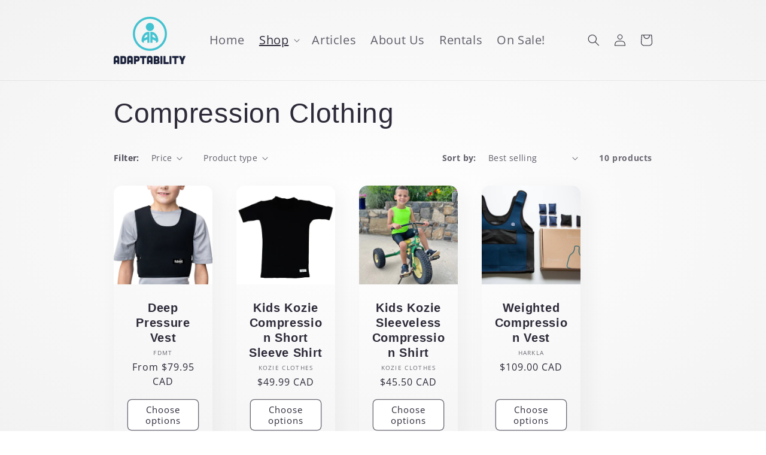

--- FILE ---
content_type: text/html; charset=utf-8
request_url: https://adaptabilitystore.ca/collections/compression-clothing
body_size: 37486
content:
<!doctype html>
<html class="no-js" lang="en">
  <script type="text/javascript">
!function(e){if(!window.pintrk){window.pintrk=function()
{window.pintrk.queue.push(Array.prototype.slice.call(arguments))};var
n=window.pintrk;n.queue=[],n.version="3.0";var
t=document.createElement("script");t.async=!0,t.src=e;var
r=document.getElementsByTagName("script")[0];r.parentNode.insertBefore(t,r)}}
("https://s.pinimg.com/ct/core.js"); 

pintrk('load','2612487017718', { em: '', });
pintrk('page');
</script> 
<noscript> 
<img height="1" width="1" style="display:none;" alt=""
src="https://ct.pinterest.com/v3/?tid=2612487017718&noscript=1" /> 
</noscript>
  <head>
    <!-- Google tag (gtag.js) -->
<script async src="https://www.googletagmanager.com/gtag/js?id=AW-1007957325"></script>
<script>
 window.dataLayer = window.dataLayer || [];
 function gtag(){dataLayer.push(arguments);}
 gtag('js', new Date());
 gtag('config', 'AW-1007957325');
</script>
    <meta charset="utf-8">
    <meta http-equiv="X-UA-Compatible" content="IE=edge">
    <meta name="viewport" content="width=device-width,initial-scale=1">
    <meta name="theme-color" content="">
    <link rel="canonical" href="https://adaptabilitystore.ca/collections/compression-clothing">
    <link rel="preconnect" href="https://cdn.shopify.com" crossorigin><link rel="icon" type="image/png" href="//adaptabilitystore.ca/cdn/shop/files/icon.jpg?crop=center&height=32&v=1652811961&width=32"><link rel="preconnect" href="https://fonts.shopifycdn.com" crossorigin><title>
      Compression Clothing
 &ndash; AdaptAbility</title>

    
      <meta name="description" content="This collection includes various styles and sizes of compression clothing for children and adults. Compression vests and weighted compression vests are also included in this collection.">
    

    

<meta property="og:site_name" content="AdaptAbility">
<meta property="og:url" content="https://adaptabilitystore.ca/collections/compression-clothing">
<meta property="og:title" content="Compression Clothing">
<meta property="og:type" content="website">
<meta property="og:description" content="This collection includes various styles and sizes of compression clothing for children and adults. Compression vests and weighted compression vests are also included in this collection."><meta property="og:image" content="http://adaptabilitystore.ca/cdn/shop/files/1_f87707ec-2526-47d6-aa0e-bc410f355797.png?v=1662055104">
  <meta property="og:image:secure_url" content="https://adaptabilitystore.ca/cdn/shop/files/1_f87707ec-2526-47d6-aa0e-bc410f355797.png?v=1662055104">
  <meta property="og:image:width" content="1466">
  <meta property="og:image:height" content="691"><meta name="twitter:card" content="summary_large_image">
<meta name="twitter:title" content="Compression Clothing">
<meta name="twitter:description" content="This collection includes various styles and sizes of compression clothing for children and adults. Compression vests and weighted compression vests are also included in this collection.">


    <script src="//adaptabilitystore.ca/cdn/shop/t/5/assets/global.js?v=24850326154503943211652730470" defer="defer"></script>
    <script>window.performance && window.performance.mark && window.performance.mark('shopify.content_for_header.start');</script><meta name="google-site-verification" content="B7a6uI3EQgvtJtFkY8WQwHT4XDlzZpi7vUY_JrFvXGk">
<meta id="shopify-digital-wallet" name="shopify-digital-wallet" content="/60592455834/digital_wallets/dialog">
<meta name="shopify-checkout-api-token" content="c05f25d84992b9f970593960bfa270c3">
<link rel="alternate" type="application/atom+xml" title="Feed" href="/collections/compression-clothing.atom" />
<link rel="alternate" type="application/json+oembed" href="https://adaptabilitystore.ca/collections/compression-clothing.oembed">
<script async="async" src="/checkouts/internal/preloads.js?locale=en-CA"></script>
<link rel="preconnect" href="https://shop.app" crossorigin="anonymous">
<script async="async" src="https://shop.app/checkouts/internal/preloads.js?locale=en-CA&shop_id=60592455834" crossorigin="anonymous"></script>
<script id="apple-pay-shop-capabilities" type="application/json">{"shopId":60592455834,"countryCode":"CA","currencyCode":"CAD","merchantCapabilities":["supports3DS"],"merchantId":"gid:\/\/shopify\/Shop\/60592455834","merchantName":"AdaptAbility","requiredBillingContactFields":["postalAddress","email"],"requiredShippingContactFields":["postalAddress","email"],"shippingType":"shipping","supportedNetworks":["visa","masterCard","amex","discover","interac","jcb"],"total":{"type":"pending","label":"AdaptAbility","amount":"1.00"},"shopifyPaymentsEnabled":true,"supportsSubscriptions":true}</script>
<script id="shopify-features" type="application/json">{"accessToken":"c05f25d84992b9f970593960bfa270c3","betas":["rich-media-storefront-analytics"],"domain":"adaptabilitystore.ca","predictiveSearch":true,"shopId":60592455834,"locale":"en"}</script>
<script>var Shopify = Shopify || {};
Shopify.shop = "adaptability-04f2.myshopify.com";
Shopify.locale = "en";
Shopify.currency = {"active":"CAD","rate":"1.0"};
Shopify.country = "CA";
Shopify.theme = {"name":"Sense","id":129226768538,"schema_name":"Sense","schema_version":"3.0.0","theme_store_id":1356,"role":"main"};
Shopify.theme.handle = "null";
Shopify.theme.style = {"id":null,"handle":null};
Shopify.cdnHost = "adaptabilitystore.ca/cdn";
Shopify.routes = Shopify.routes || {};
Shopify.routes.root = "/";</script>
<script type="module">!function(o){(o.Shopify=o.Shopify||{}).modules=!0}(window);</script>
<script>!function(o){function n(){var o=[];function n(){o.push(Array.prototype.slice.apply(arguments))}return n.q=o,n}var t=o.Shopify=o.Shopify||{};t.loadFeatures=n(),t.autoloadFeatures=n()}(window);</script>
<script>
  window.ShopifyPay = window.ShopifyPay || {};
  window.ShopifyPay.apiHost = "shop.app\/pay";
  window.ShopifyPay.redirectState = null;
</script>
<script id="shop-js-analytics" type="application/json">{"pageType":"collection"}</script>
<script defer="defer" async type="module" src="//adaptabilitystore.ca/cdn/shopifycloud/shop-js/modules/v2/client.init-shop-cart-sync_BT-GjEfc.en.esm.js"></script>
<script defer="defer" async type="module" src="//adaptabilitystore.ca/cdn/shopifycloud/shop-js/modules/v2/chunk.common_D58fp_Oc.esm.js"></script>
<script defer="defer" async type="module" src="//adaptabilitystore.ca/cdn/shopifycloud/shop-js/modules/v2/chunk.modal_xMitdFEc.esm.js"></script>
<script type="module">
  await import("//adaptabilitystore.ca/cdn/shopifycloud/shop-js/modules/v2/client.init-shop-cart-sync_BT-GjEfc.en.esm.js");
await import("//adaptabilitystore.ca/cdn/shopifycloud/shop-js/modules/v2/chunk.common_D58fp_Oc.esm.js");
await import("//adaptabilitystore.ca/cdn/shopifycloud/shop-js/modules/v2/chunk.modal_xMitdFEc.esm.js");

  window.Shopify.SignInWithShop?.initShopCartSync?.({"fedCMEnabled":true,"windoidEnabled":true});

</script>
<script>
  window.Shopify = window.Shopify || {};
  if (!window.Shopify.featureAssets) window.Shopify.featureAssets = {};
  window.Shopify.featureAssets['shop-js'] = {"shop-cart-sync":["modules/v2/client.shop-cart-sync_DZOKe7Ll.en.esm.js","modules/v2/chunk.common_D58fp_Oc.esm.js","modules/v2/chunk.modal_xMitdFEc.esm.js"],"init-fed-cm":["modules/v2/client.init-fed-cm_B6oLuCjv.en.esm.js","modules/v2/chunk.common_D58fp_Oc.esm.js","modules/v2/chunk.modal_xMitdFEc.esm.js"],"shop-cash-offers":["modules/v2/client.shop-cash-offers_D2sdYoxE.en.esm.js","modules/v2/chunk.common_D58fp_Oc.esm.js","modules/v2/chunk.modal_xMitdFEc.esm.js"],"shop-login-button":["modules/v2/client.shop-login-button_QeVjl5Y3.en.esm.js","modules/v2/chunk.common_D58fp_Oc.esm.js","modules/v2/chunk.modal_xMitdFEc.esm.js"],"pay-button":["modules/v2/client.pay-button_DXTOsIq6.en.esm.js","modules/v2/chunk.common_D58fp_Oc.esm.js","modules/v2/chunk.modal_xMitdFEc.esm.js"],"shop-button":["modules/v2/client.shop-button_DQZHx9pm.en.esm.js","modules/v2/chunk.common_D58fp_Oc.esm.js","modules/v2/chunk.modal_xMitdFEc.esm.js"],"avatar":["modules/v2/client.avatar_BTnouDA3.en.esm.js"],"init-windoid":["modules/v2/client.init-windoid_CR1B-cfM.en.esm.js","modules/v2/chunk.common_D58fp_Oc.esm.js","modules/v2/chunk.modal_xMitdFEc.esm.js"],"init-shop-for-new-customer-accounts":["modules/v2/client.init-shop-for-new-customer-accounts_C_vY_xzh.en.esm.js","modules/v2/client.shop-login-button_QeVjl5Y3.en.esm.js","modules/v2/chunk.common_D58fp_Oc.esm.js","modules/v2/chunk.modal_xMitdFEc.esm.js"],"init-shop-email-lookup-coordinator":["modules/v2/client.init-shop-email-lookup-coordinator_BI7n9ZSv.en.esm.js","modules/v2/chunk.common_D58fp_Oc.esm.js","modules/v2/chunk.modal_xMitdFEc.esm.js"],"init-shop-cart-sync":["modules/v2/client.init-shop-cart-sync_BT-GjEfc.en.esm.js","modules/v2/chunk.common_D58fp_Oc.esm.js","modules/v2/chunk.modal_xMitdFEc.esm.js"],"shop-toast-manager":["modules/v2/client.shop-toast-manager_DiYdP3xc.en.esm.js","modules/v2/chunk.common_D58fp_Oc.esm.js","modules/v2/chunk.modal_xMitdFEc.esm.js"],"init-customer-accounts":["modules/v2/client.init-customer-accounts_D9ZNqS-Q.en.esm.js","modules/v2/client.shop-login-button_QeVjl5Y3.en.esm.js","modules/v2/chunk.common_D58fp_Oc.esm.js","modules/v2/chunk.modal_xMitdFEc.esm.js"],"init-customer-accounts-sign-up":["modules/v2/client.init-customer-accounts-sign-up_iGw4briv.en.esm.js","modules/v2/client.shop-login-button_QeVjl5Y3.en.esm.js","modules/v2/chunk.common_D58fp_Oc.esm.js","modules/v2/chunk.modal_xMitdFEc.esm.js"],"shop-follow-button":["modules/v2/client.shop-follow-button_CqMgW2wH.en.esm.js","modules/v2/chunk.common_D58fp_Oc.esm.js","modules/v2/chunk.modal_xMitdFEc.esm.js"],"checkout-modal":["modules/v2/client.checkout-modal_xHeaAweL.en.esm.js","modules/v2/chunk.common_D58fp_Oc.esm.js","modules/v2/chunk.modal_xMitdFEc.esm.js"],"shop-login":["modules/v2/client.shop-login_D91U-Q7h.en.esm.js","modules/v2/chunk.common_D58fp_Oc.esm.js","modules/v2/chunk.modal_xMitdFEc.esm.js"],"lead-capture":["modules/v2/client.lead-capture_BJmE1dJe.en.esm.js","modules/v2/chunk.common_D58fp_Oc.esm.js","modules/v2/chunk.modal_xMitdFEc.esm.js"],"payment-terms":["modules/v2/client.payment-terms_Ci9AEqFq.en.esm.js","modules/v2/chunk.common_D58fp_Oc.esm.js","modules/v2/chunk.modal_xMitdFEc.esm.js"]};
</script>
<script id="__st">var __st={"a":60592455834,"offset":-25200,"reqid":"7235aae8-7121-449c-9f77-88b89687a1b5-1769384812","pageurl":"adaptabilitystore.ca\/collections\/compression-clothing","u":"9047c7c3110c","p":"collection","rtyp":"collection","rid":288236961946};</script>
<script>window.ShopifyPaypalV4VisibilityTracking = true;</script>
<script id="captcha-bootstrap">!function(){'use strict';const t='contact',e='account',n='new_comment',o=[[t,t],['blogs',n],['comments',n],[t,'customer']],c=[[e,'customer_login'],[e,'guest_login'],[e,'recover_customer_password'],[e,'create_customer']],r=t=>t.map((([t,e])=>`form[action*='/${t}']:not([data-nocaptcha='true']) input[name='form_type'][value='${e}']`)).join(','),a=t=>()=>t?[...document.querySelectorAll(t)].map((t=>t.form)):[];function s(){const t=[...o],e=r(t);return a(e)}const i='password',u='form_key',d=['recaptcha-v3-token','g-recaptcha-response','h-captcha-response',i],f=()=>{try{return window.sessionStorage}catch{return}},m='__shopify_v',_=t=>t.elements[u];function p(t,e,n=!1){try{const o=window.sessionStorage,c=JSON.parse(o.getItem(e)),{data:r}=function(t){const{data:e,action:n}=t;return t[m]||n?{data:e,action:n}:{data:t,action:n}}(c);for(const[e,n]of Object.entries(r))t.elements[e]&&(t.elements[e].value=n);n&&o.removeItem(e)}catch(o){console.error('form repopulation failed',{error:o})}}const l='form_type',E='cptcha';function T(t){t.dataset[E]=!0}const w=window,h=w.document,L='Shopify',v='ce_forms',y='captcha';let A=!1;((t,e)=>{const n=(g='f06e6c50-85a8-45c8-87d0-21a2b65856fe',I='https://cdn.shopify.com/shopifycloud/storefront-forms-hcaptcha/ce_storefront_forms_captcha_hcaptcha.v1.5.2.iife.js',D={infoText:'Protected by hCaptcha',privacyText:'Privacy',termsText:'Terms'},(t,e,n)=>{const o=w[L][v],c=o.bindForm;if(c)return c(t,g,e,D).then(n);var r;o.q.push([[t,g,e,D],n]),r=I,A||(h.body.append(Object.assign(h.createElement('script'),{id:'captcha-provider',async:!0,src:r})),A=!0)});var g,I,D;w[L]=w[L]||{},w[L][v]=w[L][v]||{},w[L][v].q=[],w[L][y]=w[L][y]||{},w[L][y].protect=function(t,e){n(t,void 0,e),T(t)},Object.freeze(w[L][y]),function(t,e,n,w,h,L){const[v,y,A,g]=function(t,e,n){const i=e?o:[],u=t?c:[],d=[...i,...u],f=r(d),m=r(i),_=r(d.filter((([t,e])=>n.includes(e))));return[a(f),a(m),a(_),s()]}(w,h,L),I=t=>{const e=t.target;return e instanceof HTMLFormElement?e:e&&e.form},D=t=>v().includes(t);t.addEventListener('submit',(t=>{const e=I(t);if(!e)return;const n=D(e)&&!e.dataset.hcaptchaBound&&!e.dataset.recaptchaBound,o=_(e),c=g().includes(e)&&(!o||!o.value);(n||c)&&t.preventDefault(),c&&!n&&(function(t){try{if(!f())return;!function(t){const e=f();if(!e)return;const n=_(t);if(!n)return;const o=n.value;o&&e.removeItem(o)}(t);const e=Array.from(Array(32),(()=>Math.random().toString(36)[2])).join('');!function(t,e){_(t)||t.append(Object.assign(document.createElement('input'),{type:'hidden',name:u})),t.elements[u].value=e}(t,e),function(t,e){const n=f();if(!n)return;const o=[...t.querySelectorAll(`input[type='${i}']`)].map((({name:t})=>t)),c=[...d,...o],r={};for(const[a,s]of new FormData(t).entries())c.includes(a)||(r[a]=s);n.setItem(e,JSON.stringify({[m]:1,action:t.action,data:r}))}(t,e)}catch(e){console.error('failed to persist form',e)}}(e),e.submit())}));const S=(t,e)=>{t&&!t.dataset[E]&&(n(t,e.some((e=>e===t))),T(t))};for(const o of['focusin','change'])t.addEventListener(o,(t=>{const e=I(t);D(e)&&S(e,y())}));const B=e.get('form_key'),M=e.get(l),P=B&&M;t.addEventListener('DOMContentLoaded',(()=>{const t=y();if(P)for(const e of t)e.elements[l].value===M&&p(e,B);[...new Set([...A(),...v().filter((t=>'true'===t.dataset.shopifyCaptcha))])].forEach((e=>S(e,t)))}))}(h,new URLSearchParams(w.location.search),n,t,e,['guest_login'])})(!0,!0)}();</script>
<script integrity="sha256-4kQ18oKyAcykRKYeNunJcIwy7WH5gtpwJnB7kiuLZ1E=" data-source-attribution="shopify.loadfeatures" defer="defer" src="//adaptabilitystore.ca/cdn/shopifycloud/storefront/assets/storefront/load_feature-a0a9edcb.js" crossorigin="anonymous"></script>
<script crossorigin="anonymous" defer="defer" src="//adaptabilitystore.ca/cdn/shopifycloud/storefront/assets/shopify_pay/storefront-65b4c6d7.js?v=20250812"></script>
<script data-source-attribution="shopify.dynamic_checkout.dynamic.init">var Shopify=Shopify||{};Shopify.PaymentButton=Shopify.PaymentButton||{isStorefrontPortableWallets:!0,init:function(){window.Shopify.PaymentButton.init=function(){};var t=document.createElement("script");t.src="https://adaptabilitystore.ca/cdn/shopifycloud/portable-wallets/latest/portable-wallets.en.js",t.type="module",document.head.appendChild(t)}};
</script>
<script data-source-attribution="shopify.dynamic_checkout.buyer_consent">
  function portableWalletsHideBuyerConsent(e){var t=document.getElementById("shopify-buyer-consent"),n=document.getElementById("shopify-subscription-policy-button");t&&n&&(t.classList.add("hidden"),t.setAttribute("aria-hidden","true"),n.removeEventListener("click",e))}function portableWalletsShowBuyerConsent(e){var t=document.getElementById("shopify-buyer-consent"),n=document.getElementById("shopify-subscription-policy-button");t&&n&&(t.classList.remove("hidden"),t.removeAttribute("aria-hidden"),n.addEventListener("click",e))}window.Shopify?.PaymentButton&&(window.Shopify.PaymentButton.hideBuyerConsent=portableWalletsHideBuyerConsent,window.Shopify.PaymentButton.showBuyerConsent=portableWalletsShowBuyerConsent);
</script>
<script data-source-attribution="shopify.dynamic_checkout.cart.bootstrap">document.addEventListener("DOMContentLoaded",(function(){function t(){return document.querySelector("shopify-accelerated-checkout-cart, shopify-accelerated-checkout")}if(t())Shopify.PaymentButton.init();else{new MutationObserver((function(e,n){t()&&(Shopify.PaymentButton.init(),n.disconnect())})).observe(document.body,{childList:!0,subtree:!0})}}));
</script>
<link id="shopify-accelerated-checkout-styles" rel="stylesheet" media="screen" href="https://adaptabilitystore.ca/cdn/shopifycloud/portable-wallets/latest/accelerated-checkout-backwards-compat.css" crossorigin="anonymous">
<style id="shopify-accelerated-checkout-cart">
        #shopify-buyer-consent {
  margin-top: 1em;
  display: inline-block;
  width: 100%;
}

#shopify-buyer-consent.hidden {
  display: none;
}

#shopify-subscription-policy-button {
  background: none;
  border: none;
  padding: 0;
  text-decoration: underline;
  font-size: inherit;
  cursor: pointer;
}

#shopify-subscription-policy-button::before {
  box-shadow: none;
}

      </style>
<script id="sections-script" data-sections="header,footer" defer="defer" src="//adaptabilitystore.ca/cdn/shop/t/5/compiled_assets/scripts.js?v=1488"></script>
<script>window.performance && window.performance.mark && window.performance.mark('shopify.content_for_header.end');</script>


    <style data-shopify>
      @font-face {
  font-family: "Open Sans";
  font-weight: 400;
  font-style: normal;
  font-display: swap;
  src: url("//adaptabilitystore.ca/cdn/fonts/open_sans/opensans_n4.c32e4d4eca5273f6d4ee95ddf54b5bbb75fc9b61.woff2") format("woff2"),
       url("//adaptabilitystore.ca/cdn/fonts/open_sans/opensans_n4.5f3406f8d94162b37bfa232b486ac93ee892406d.woff") format("woff");
}

      @font-face {
  font-family: "Open Sans";
  font-weight: 700;
  font-style: normal;
  font-display: swap;
  src: url("//adaptabilitystore.ca/cdn/fonts/open_sans/opensans_n7.a9393be1574ea8606c68f4441806b2711d0d13e4.woff2") format("woff2"),
       url("//adaptabilitystore.ca/cdn/fonts/open_sans/opensans_n7.7b8af34a6ebf52beb1a4c1d8c73ad6910ec2e553.woff") format("woff");
}

      @font-face {
  font-family: "Open Sans";
  font-weight: 400;
  font-style: italic;
  font-display: swap;
  src: url("//adaptabilitystore.ca/cdn/fonts/open_sans/opensans_i4.6f1d45f7a46916cc95c694aab32ecbf7509cbf33.woff2") format("woff2"),
       url("//adaptabilitystore.ca/cdn/fonts/open_sans/opensans_i4.4efaa52d5a57aa9a57c1556cc2b7465d18839daa.woff") format("woff");
}

      @font-face {
  font-family: "Open Sans";
  font-weight: 700;
  font-style: italic;
  font-display: swap;
  src: url("//adaptabilitystore.ca/cdn/fonts/open_sans/opensans_i7.916ced2e2ce15f7fcd95d196601a15e7b89ee9a4.woff2") format("woff2"),
       url("//adaptabilitystore.ca/cdn/fonts/open_sans/opensans_i7.99a9cff8c86ea65461de497ade3d515a98f8b32a.woff") format("woff");
}

      

      :root {
        --font-body-family: "Open Sans", sans-serif;
        --font-body-style: normal;
        --font-body-weight: 400;
        --font-body-weight-bold: 700;

        --font-heading-family: "Trebuchet MS", sans-serif;
        --font-heading-style: normal;
        --font-heading-weight: 400;

        --font-body-scale: 1.0;
        --font-heading-scale: 1.15;

        --color-base-text: 46, 42, 57;
        --color-shadow: 46, 42, 57;
        --color-base-background-1: 255, 255, 255;
        --color-base-background-2: 83, 190, 207;
        --color-base-solid-button-labels: 255, 255, 255;
        --color-base-outline-button-labels: 46, 42, 57;
        --color-base-accent-1: 83, 190, 207;
        --color-base-accent-2: 83, 190, 207;
        --payment-terms-background-color: #ffffff;

        --gradient-base-background-1: radial-gradient(rgba(255, 255, 255, 1), rgba(242, 242, 242, 1) 100%);
        --gradient-base-background-2: radial-gradient(rgba(255, 255, 255, 1) 3%, rgba(83, 190, 207, 1) 56%, rgba(27, 32, 55, 1) 89%);
        --gradient-base-accent-1: #53becf;
        --gradient-base-accent-2: linear-gradient(320deg, rgba(83, 190, 207, 1), rgba(27, 32, 55, 1) 100%);

        --media-padding: px;
        --media-border-opacity: 0.1;
        --media-border-width: 0px;
        --media-radius: 12px;
        --media-shadow-opacity: 0.1;
        --media-shadow-horizontal-offset: 10px;
        --media-shadow-vertical-offset: 12px;
        --media-shadow-blur-radius: 20px;

        --page-width: 100rem;
        --page-width-margin: 0rem;

        --card-image-padding: 0.0rem;
        --card-corner-radius: 1.4rem;
        --card-text-alignment: center;
        --card-border-width: 0.0rem;
        --card-border-opacity: 0.1;
        --card-shadow-opacity: 0.05;
        --card-shadow-horizontal-offset: 1.0rem;
        --card-shadow-vertical-offset: 1.0rem;
        --card-shadow-blur-radius: 3.5rem;

        --badge-corner-radius: 2.0rem;

        --popup-border-width: 1px;
        --popup-border-opacity: 0.1;
        --popup-corner-radius: 22px;
        --popup-shadow-opacity: 0.1;
        --popup-shadow-horizontal-offset: 10px;
        --popup-shadow-vertical-offset: 12px;
        --popup-shadow-blur-radius: 20px;

        --drawer-border-width: 1px;
        --drawer-border-opacity: 0.1;
        --drawer-shadow-opacity: 0.0;
        --drawer-shadow-horizontal-offset: 0px;
        --drawer-shadow-vertical-offset: 4px;
        --drawer-shadow-blur-radius: 5px;

        --spacing-sections-desktop: 0px;
        --spacing-sections-mobile: 0px;

        --grid-desktop-vertical-spacing: 40px;
        --grid-desktop-horizontal-spacing: 40px;
        --grid-mobile-vertical-spacing: 20px;
        --grid-mobile-horizontal-spacing: 20px;

        --text-boxes-border-opacity: 0.1;
        --text-boxes-border-width: 0px;
        --text-boxes-radius: 24px;
        --text-boxes-shadow-opacity: 0.0;
        --text-boxes-shadow-horizontal-offset: 10px;
        --text-boxes-shadow-vertical-offset: 12px;
        --text-boxes-shadow-blur-radius: 20px;

        --buttons-radius: 6px;
        --buttons-radius-outset: 7px;
        --buttons-border-width: 1px;
        --buttons-border-opacity: 0.7;
        --buttons-shadow-opacity: 0.0;
        --buttons-shadow-horizontal-offset: 0px;
        --buttons-shadow-vertical-offset: 4px;
        --buttons-shadow-blur-radius: 0px;
        --buttons-border-offset: 0.3px;

        --inputs-radius: 6px;
        --inputs-border-width: 1px;
        --inputs-border-opacity: 0.55;
        --inputs-shadow-opacity: 0.0;
        --inputs-shadow-horizontal-offset: 0px;
        --inputs-margin-offset: 0px;
        --inputs-shadow-vertical-offset: 4px;
        --inputs-shadow-blur-radius: 5px;
        --inputs-radius-outset: 7px;

        --variant-pills-radius: 10px;
        --variant-pills-border-width: 0px;
        --variant-pills-border-opacity: 0.1;
        --variant-pills-shadow-opacity: 0.0;
        --variant-pills-shadow-horizontal-offset: 0px;
        --variant-pills-shadow-vertical-offset: 4px;
        --variant-pills-shadow-blur-radius: 5px;
      }

      *,
      *::before,
      *::after {
        box-sizing: inherit;
      }

      html {
        box-sizing: border-box;
        font-size: calc(var(--font-body-scale) * 62.5%);
        height: 100%;
      }

      body {
        display: grid;
        grid-template-rows: auto auto 1fr auto;
        grid-template-columns: 100%;
        min-height: 100%;
        margin: 0;
        font-size: 1.5rem;
        letter-spacing: 0.06rem;
        line-height: calc(1 + 0.8 / var(--font-body-scale));
        font-family: var(--font-body-family);
        font-style: var(--font-body-style);
        font-weight: var(--font-body-weight);
      }

      @media screen and (min-width: 750px) {
        body {
          font-size: 1.6rem;
        }
      }
    </style>

    <link href="//adaptabilitystore.ca/cdn/shop/t/5/assets/base.css?v=79251911307409607401662061593" rel="stylesheet" type="text/css" media="all" />
<link rel="preload" as="font" href="//adaptabilitystore.ca/cdn/fonts/open_sans/opensans_n4.c32e4d4eca5273f6d4ee95ddf54b5bbb75fc9b61.woff2" type="font/woff2" crossorigin><link rel="stylesheet" href="//adaptabilitystore.ca/cdn/shop/t/5/assets/component-predictive-search.css?v=165644661289088488651652730465" media="print" onload="this.media='all'"><script>document.documentElement.className = document.documentElement.className.replace('no-js', 'js');
    if (Shopify.designMode) {
      document.documentElement.classList.add('shopify-design-mode');
    }
    </script>
  <!-- BEGIN app block: shopify://apps/izyrent/blocks/izyrent/cda4a37a-6d4d-4f3d-b8e5-c19d5c367c6a --><script></script>
<script>
var izyrent_shopify_js = `//adaptabilitystore.ca/cdn/shopifycloud/storefront/assets/themes_support/api.jquery-7ab1a3a4.js`;
var izyrent_current_page = `collection`;

var izyrent_currency_format = "${{amount}} CAD";

var izyrent_money_format = `$1,000.00`;
</script>


<script>
var izyrentSettings = `{"timezone":{"ianaTimezone":"America/Denver","timezoneOffset":"-0700","currencyCode":"CAD"},"storefront":"23d7003d85ce9258c54df058caff40d0","timeFormat":"12","translate":"default","redirectCheckout":"default","disabledDatesGlobal":"","couponPrefix":"IZYRENT_","theme":{},"translations":{},"showMonths":{"md":"1","lg":"1"},"quantityPosition":"default","startCal":"default","displayCal":"default","displayPrice":"default","deposit":{"id":"45251400204442","amount":"0","percent":0},"checkoutMode":"discount","showFinalPriceOnly":"disabled","sections":[{"label":"Calendar","value":"calendar"},{"label":"Resume","value":"resume"},{"label":"Add-ons","value":"addons"},{"label":"Requests","value":"requests"}],"syncDates":"disabled","countdown":"disabled","expiration":"15"}`;
if(typeof izyrentSettings === "string"){
  izyrentSettings = izyrentSettings.replace(/=>/g, ":");
  izyrentSettings = JSON.parse(izyrentSettings);
}


 
</script>


 <style>
quick-add-modal .shopify-payment-button{display: none !important;};
</style>

<style>
.cart-count-bubble,.cart-item .quantity{ display:none;}
.mw-apo-configure-link{ display:none !important;}
.izyloader {
    padding: 10px;
    max-width: 44rem;
    width: 100%;
}
.izyloader > span {
  width: 48px;
  height: 48px;
  border-radius: 50%;
  display: inline-block;
  position: relative;
  border: 10px solid;
  border-color: rgb(0 0 0 / 7%) rgb(0 0 0 / 14%) rgb(0 0 0 / 21%) rgb(0 0 0 / 28%);
  box-sizing: border-box;
  animation: rotation 0.8s linear infinite;
  display: flex;
  margin: auto;
  padding-top: 10px;
}
body.izyloaderhide .izyloader,.cart-item__details .cart-item__discounted-prices{display:none !important;}
@keyframes rotation {
  0% {
    transform: rotate(0deg);
  }
  100% {
    transform: rotate(360deg);
  }
} 
</style>
<script>

 if(izyrentSettings?.theme?.text?.resume) {
     const color = izyrentSettings.theme.text.resume;
 
    const updateOpacity = (rgba, newOpacity) =>
                rgba.replace(
                  /rgba\((\d+),\s*(\d+),\s*(\d+),\s*[\d.]+\)/,
                  `rgba($1, $2, $3, ${newOpacity})`
                );

            
              let css = `.izyloader > span {border-color: ${updateOpacity(
               color,
                0.07
              )} ${updateOpacity(color, 0.14)} ${updateOpacity(
                color,
                0.21
              )} ${updateOpacity(color, 0.28)} !important;}`;

      document.head.insertAdjacentHTML('beforeend', `<style>${css}</style>`);
      
  }

</script>


<script src="https://izyrent.speaz.com/izyrent.js?shop=adaptability-04f2.myshopify.com&v=1769153596833" async></script>

<!-- END app block --><link href="https://monorail-edge.shopifysvc.com" rel="dns-prefetch">
<script>(function(){if ("sendBeacon" in navigator && "performance" in window) {try {var session_token_from_headers = performance.getEntriesByType('navigation')[0].serverTiming.find(x => x.name == '_s').description;} catch {var session_token_from_headers = undefined;}var session_cookie_matches = document.cookie.match(/_shopify_s=([^;]*)/);var session_token_from_cookie = session_cookie_matches && session_cookie_matches.length === 2 ? session_cookie_matches[1] : "";var session_token = session_token_from_headers || session_token_from_cookie || "";function handle_abandonment_event(e) {var entries = performance.getEntries().filter(function(entry) {return /monorail-edge.shopifysvc.com/.test(entry.name);});if (!window.abandonment_tracked && entries.length === 0) {window.abandonment_tracked = true;var currentMs = Date.now();var navigation_start = performance.timing.navigationStart;var payload = {shop_id: 60592455834,url: window.location.href,navigation_start,duration: currentMs - navigation_start,session_token,page_type: "collection"};window.navigator.sendBeacon("https://monorail-edge.shopifysvc.com/v1/produce", JSON.stringify({schema_id: "online_store_buyer_site_abandonment/1.1",payload: payload,metadata: {event_created_at_ms: currentMs,event_sent_at_ms: currentMs}}));}}window.addEventListener('pagehide', handle_abandonment_event);}}());</script>
<script id="web-pixels-manager-setup">(function e(e,d,r,n,o){if(void 0===o&&(o={}),!Boolean(null===(a=null===(i=window.Shopify)||void 0===i?void 0:i.analytics)||void 0===a?void 0:a.replayQueue)){var i,a;window.Shopify=window.Shopify||{};var t=window.Shopify;t.analytics=t.analytics||{};var s=t.analytics;s.replayQueue=[],s.publish=function(e,d,r){return s.replayQueue.push([e,d,r]),!0};try{self.performance.mark("wpm:start")}catch(e){}var l=function(){var e={modern:/Edge?\/(1{2}[4-9]|1[2-9]\d|[2-9]\d{2}|\d{4,})\.\d+(\.\d+|)|Firefox\/(1{2}[4-9]|1[2-9]\d|[2-9]\d{2}|\d{4,})\.\d+(\.\d+|)|Chrom(ium|e)\/(9{2}|\d{3,})\.\d+(\.\d+|)|(Maci|X1{2}).+ Version\/(15\.\d+|(1[6-9]|[2-9]\d|\d{3,})\.\d+)([,.]\d+|)( \(\w+\)|)( Mobile\/\w+|) Safari\/|Chrome.+OPR\/(9{2}|\d{3,})\.\d+\.\d+|(CPU[ +]OS|iPhone[ +]OS|CPU[ +]iPhone|CPU IPhone OS|CPU iPad OS)[ +]+(15[._]\d+|(1[6-9]|[2-9]\d|\d{3,})[._]\d+)([._]\d+|)|Android:?[ /-](13[3-9]|1[4-9]\d|[2-9]\d{2}|\d{4,})(\.\d+|)(\.\d+|)|Android.+Firefox\/(13[5-9]|1[4-9]\d|[2-9]\d{2}|\d{4,})\.\d+(\.\d+|)|Android.+Chrom(ium|e)\/(13[3-9]|1[4-9]\d|[2-9]\d{2}|\d{4,})\.\d+(\.\d+|)|SamsungBrowser\/([2-9]\d|\d{3,})\.\d+/,legacy:/Edge?\/(1[6-9]|[2-9]\d|\d{3,})\.\d+(\.\d+|)|Firefox\/(5[4-9]|[6-9]\d|\d{3,})\.\d+(\.\d+|)|Chrom(ium|e)\/(5[1-9]|[6-9]\d|\d{3,})\.\d+(\.\d+|)([\d.]+$|.*Safari\/(?![\d.]+ Edge\/[\d.]+$))|(Maci|X1{2}).+ Version\/(10\.\d+|(1[1-9]|[2-9]\d|\d{3,})\.\d+)([,.]\d+|)( \(\w+\)|)( Mobile\/\w+|) Safari\/|Chrome.+OPR\/(3[89]|[4-9]\d|\d{3,})\.\d+\.\d+|(CPU[ +]OS|iPhone[ +]OS|CPU[ +]iPhone|CPU IPhone OS|CPU iPad OS)[ +]+(10[._]\d+|(1[1-9]|[2-9]\d|\d{3,})[._]\d+)([._]\d+|)|Android:?[ /-](13[3-9]|1[4-9]\d|[2-9]\d{2}|\d{4,})(\.\d+|)(\.\d+|)|Mobile Safari.+OPR\/([89]\d|\d{3,})\.\d+\.\d+|Android.+Firefox\/(13[5-9]|1[4-9]\d|[2-9]\d{2}|\d{4,})\.\d+(\.\d+|)|Android.+Chrom(ium|e)\/(13[3-9]|1[4-9]\d|[2-9]\d{2}|\d{4,})\.\d+(\.\d+|)|Android.+(UC? ?Browser|UCWEB|U3)[ /]?(15\.([5-9]|\d{2,})|(1[6-9]|[2-9]\d|\d{3,})\.\d+)\.\d+|SamsungBrowser\/(5\.\d+|([6-9]|\d{2,})\.\d+)|Android.+MQ{2}Browser\/(14(\.(9|\d{2,})|)|(1[5-9]|[2-9]\d|\d{3,})(\.\d+|))(\.\d+|)|K[Aa][Ii]OS\/(3\.\d+|([4-9]|\d{2,})\.\d+)(\.\d+|)/},d=e.modern,r=e.legacy,n=navigator.userAgent;return n.match(d)?"modern":n.match(r)?"legacy":"unknown"}(),u="modern"===l?"modern":"legacy",c=(null!=n?n:{modern:"",legacy:""})[u],f=function(e){return[e.baseUrl,"/wpm","/b",e.hashVersion,"modern"===e.buildTarget?"m":"l",".js"].join("")}({baseUrl:d,hashVersion:r,buildTarget:u}),m=function(e){var d=e.version,r=e.bundleTarget,n=e.surface,o=e.pageUrl,i=e.monorailEndpoint;return{emit:function(e){var a=e.status,t=e.errorMsg,s=(new Date).getTime(),l=JSON.stringify({metadata:{event_sent_at_ms:s},events:[{schema_id:"web_pixels_manager_load/3.1",payload:{version:d,bundle_target:r,page_url:o,status:a,surface:n,error_msg:t},metadata:{event_created_at_ms:s}}]});if(!i)return console&&console.warn&&console.warn("[Web Pixels Manager] No Monorail endpoint provided, skipping logging."),!1;try{return self.navigator.sendBeacon.bind(self.navigator)(i,l)}catch(e){}var u=new XMLHttpRequest;try{return u.open("POST",i,!0),u.setRequestHeader("Content-Type","text/plain"),u.send(l),!0}catch(e){return console&&console.warn&&console.warn("[Web Pixels Manager] Got an unhandled error while logging to Monorail."),!1}}}}({version:r,bundleTarget:l,surface:e.surface,pageUrl:self.location.href,monorailEndpoint:e.monorailEndpoint});try{o.browserTarget=l,function(e){var d=e.src,r=e.async,n=void 0===r||r,o=e.onload,i=e.onerror,a=e.sri,t=e.scriptDataAttributes,s=void 0===t?{}:t,l=document.createElement("script"),u=document.querySelector("head"),c=document.querySelector("body");if(l.async=n,l.src=d,a&&(l.integrity=a,l.crossOrigin="anonymous"),s)for(var f in s)if(Object.prototype.hasOwnProperty.call(s,f))try{l.dataset[f]=s[f]}catch(e){}if(o&&l.addEventListener("load",o),i&&l.addEventListener("error",i),u)u.appendChild(l);else{if(!c)throw new Error("Did not find a head or body element to append the script");c.appendChild(l)}}({src:f,async:!0,onload:function(){if(!function(){var e,d;return Boolean(null===(d=null===(e=window.Shopify)||void 0===e?void 0:e.analytics)||void 0===d?void 0:d.initialized)}()){var d=window.webPixelsManager.init(e)||void 0;if(d){var r=window.Shopify.analytics;r.replayQueue.forEach((function(e){var r=e[0],n=e[1],o=e[2];d.publishCustomEvent(r,n,o)})),r.replayQueue=[],r.publish=d.publishCustomEvent,r.visitor=d.visitor,r.initialized=!0}}},onerror:function(){return m.emit({status:"failed",errorMsg:"".concat(f," has failed to load")})},sri:function(e){var d=/^sha384-[A-Za-z0-9+/=]+$/;return"string"==typeof e&&d.test(e)}(c)?c:"",scriptDataAttributes:o}),m.emit({status:"loading"})}catch(e){m.emit({status:"failed",errorMsg:(null==e?void 0:e.message)||"Unknown error"})}}})({shopId: 60592455834,storefrontBaseUrl: "https://adaptabilitystore.ca",extensionsBaseUrl: "https://extensions.shopifycdn.com/cdn/shopifycloud/web-pixels-manager",monorailEndpoint: "https://monorail-edge.shopifysvc.com/unstable/produce_batch",surface: "storefront-renderer",enabledBetaFlags: ["2dca8a86"],webPixelsConfigList: [{"id":"554041498","configuration":"{\"config\":\"{\\\"pixel_id\\\":\\\"G-ZBT5SCG8CY\\\",\\\"target_country\\\":\\\"CA\\\",\\\"gtag_events\\\":[{\\\"type\\\":\\\"search\\\",\\\"action_label\\\":[\\\"G-ZBT5SCG8CY\\\",\\\"AW-1007957325\\\/E1x-CM_3h84ZEM3q0OAD\\\"]},{\\\"type\\\":\\\"begin_checkout\\\",\\\"action_label\\\":[\\\"G-ZBT5SCG8CY\\\",\\\"AW-1007957325\\\/HUkxCNX3h84ZEM3q0OAD\\\"]},{\\\"type\\\":\\\"view_item\\\",\\\"action_label\\\":[\\\"G-ZBT5SCG8CY\\\",\\\"AW-1007957325\\\/Lj0fCMz3h84ZEM3q0OAD\\\",\\\"MC-LDB0VFBQGB\\\"]},{\\\"type\\\":\\\"purchase\\\",\\\"action_label\\\":[\\\"G-ZBT5SCG8CY\\\",\\\"AW-1007957325\\\/_86qCMb3h84ZEM3q0OAD\\\",\\\"MC-LDB0VFBQGB\\\"]},{\\\"type\\\":\\\"page_view\\\",\\\"action_label\\\":[\\\"G-ZBT5SCG8CY\\\",\\\"AW-1007957325\\\/uDmrCMn3h84ZEM3q0OAD\\\",\\\"MC-LDB0VFBQGB\\\"]},{\\\"type\\\":\\\"add_payment_info\\\",\\\"action_label\\\":[\\\"G-ZBT5SCG8CY\\\",\\\"AW-1007957325\\\/ffHDCNj3h84ZEM3q0OAD\\\"]},{\\\"type\\\":\\\"add_to_cart\\\",\\\"action_label\\\":[\\\"G-ZBT5SCG8CY\\\",\\\"AW-1007957325\\\/vOSNCNL3h84ZEM3q0OAD\\\"]}],\\\"enable_monitoring_mode\\\":false}\"}","eventPayloadVersion":"v1","runtimeContext":"OPEN","scriptVersion":"b2a88bafab3e21179ed38636efcd8a93","type":"APP","apiClientId":1780363,"privacyPurposes":[],"dataSharingAdjustments":{"protectedCustomerApprovalScopes":["read_customer_address","read_customer_email","read_customer_name","read_customer_personal_data","read_customer_phone"]}},{"id":"124059802","configuration":"{\"tagID\":\"2612487017718\"}","eventPayloadVersion":"v1","runtimeContext":"STRICT","scriptVersion":"18031546ee651571ed29edbe71a3550b","type":"APP","apiClientId":3009811,"privacyPurposes":["ANALYTICS","MARKETING","SALE_OF_DATA"],"dataSharingAdjustments":{"protectedCustomerApprovalScopes":["read_customer_address","read_customer_email","read_customer_name","read_customer_personal_data","read_customer_phone"]}},{"id":"shopify-app-pixel","configuration":"{}","eventPayloadVersion":"v1","runtimeContext":"STRICT","scriptVersion":"0450","apiClientId":"shopify-pixel","type":"APP","privacyPurposes":["ANALYTICS","MARKETING"]},{"id":"shopify-custom-pixel","eventPayloadVersion":"v1","runtimeContext":"LAX","scriptVersion":"0450","apiClientId":"shopify-pixel","type":"CUSTOM","privacyPurposes":["ANALYTICS","MARKETING"]}],isMerchantRequest: false,initData: {"shop":{"name":"AdaptAbility","paymentSettings":{"currencyCode":"CAD"},"myshopifyDomain":"adaptability-04f2.myshopify.com","countryCode":"CA","storefrontUrl":"https:\/\/adaptabilitystore.ca"},"customer":null,"cart":null,"checkout":null,"productVariants":[],"purchasingCompany":null},},"https://adaptabilitystore.ca/cdn","fcfee988w5aeb613cpc8e4bc33m6693e112",{"modern":"","legacy":""},{"shopId":"60592455834","storefrontBaseUrl":"https:\/\/adaptabilitystore.ca","extensionBaseUrl":"https:\/\/extensions.shopifycdn.com\/cdn\/shopifycloud\/web-pixels-manager","surface":"storefront-renderer","enabledBetaFlags":"[\"2dca8a86\"]","isMerchantRequest":"false","hashVersion":"fcfee988w5aeb613cpc8e4bc33m6693e112","publish":"custom","events":"[[\"page_viewed\",{}],[\"collection_viewed\",{\"collection\":{\"id\":\"288236961946\",\"title\":\"Compression Clothing\",\"productVariants\":[{\"price\":{\"amount\":79.95,\"currencyCode\":\"CAD\"},\"product\":{\"title\":\"Deep Pressure Vest\",\"vendor\":\"fdmt\",\"id\":\"7740850634906\",\"untranslatedTitle\":\"Deep Pressure Vest\",\"url\":\"\/products\/deep-pressure-vest\",\"type\":\"Clothing\"},\"id\":\"43408576151706\",\"image\":{\"src\":\"\/\/adaptabilitystore.ca\/cdn\/shop\/products\/0010-fdmt-veste-pression-profonde-deep-pressure-vest.jpg?v=1678651848\"},\"sku\":\"\",\"title\":\"XS\",\"untranslatedTitle\":\"XS\"},{\"price\":{\"amount\":49.99,\"currencyCode\":\"CAD\"},\"product\":{\"title\":\"Kids Kozie Compression Short Sleeve Shirt\",\"vendor\":\"Kozie Clothes\",\"id\":\"7417978355866\",\"untranslatedTitle\":\"Kids Kozie Compression Short Sleeve Shirt\",\"url\":\"\/products\/plain-and-simple-sensory-kozie-compression-short-sleeve-shirt-black\",\"type\":\"Clothing\"},\"id\":\"42454444212378\",\"image\":{\"src\":\"\/\/adaptabilitystore.ca\/cdn\/shop\/products\/9155c1_d1e90341e5e946b3aa089f95f28baece_mv2.webp?v=1659242158\"},\"sku\":\"AC777\",\"title\":\"2T \/ Black\",\"untranslatedTitle\":\"2T \/ Black\"},{\"price\":{\"amount\":45.5,\"currencyCode\":\"CAD\"},\"product\":{\"title\":\"Kids Kozie Sleeveless Compression Shirt\",\"vendor\":\"Kozie Clothes\",\"id\":\"7417984188570\",\"untranslatedTitle\":\"Kids Kozie Sleeveless Compression Shirt\",\"url\":\"\/products\/sleeveless-sensory-compression-shirt-deep-pressure-calming-white\",\"type\":\"Clothing\"},\"id\":\"42454509125786\",\"image\":{\"src\":\"\/\/adaptabilitystore.ca\/cdn\/shop\/products\/4249d8_1bbe2e37ebe849228a82b04dcefd9e99_mv2.webp?v=1712359650\"},\"sku\":\"J5020\",\"title\":\"18 months \/ White\",\"untranslatedTitle\":\"18 months \/ White\"},{\"price\":{\"amount\":109.0,\"currencyCode\":\"CAD\"},\"product\":{\"title\":\"Weighted Compression Vest\",\"vendor\":\"Harkla\",\"id\":\"8154212106394\",\"untranslatedTitle\":\"Weighted Compression Vest\",\"url\":\"\/products\/weighted-compression-vest\",\"type\":\"Clothing\"},\"id\":\"44739500605594\",\"image\":{\"src\":\"\/\/adaptabilitystore.ca\/cdn\/shop\/files\/7b47c611b19b5956636d18b3be7b759c91d23c1a45caf112c702365248af06b7.jpg?v=1713387307\"},\"sku\":\"\",\"title\":\"S\",\"untranslatedTitle\":\"S\"},{\"price\":{\"amount\":47.99,\"currencyCode\":\"CAD\"},\"product\":{\"title\":\"Unisex Kids Kozie Sensory Compression Pants\",\"vendor\":\"Kozie Clothes\",\"id\":\"7417986351258\",\"untranslatedTitle\":\"Unisex Kids Kozie Sensory Compression Pants\",\"url\":\"\/products\/unisex-sensory-compression-pants-black\",\"type\":\"Clothing\"},\"id\":\"42454575644826\",\"image\":{\"src\":\"\/\/adaptabilitystore.ca\/cdn\/shop\/products\/4249d8_b86e5a155c7c4099a3e5515b9b9aac59_mv2.webp?v=1661988873\"},\"sku\":\"K5019\",\"title\":\"18 month \/ Black\",\"untranslatedTitle\":\"18 month \/ Black\"},{\"price\":{\"amount\":52.0,\"currencyCode\":\"CAD\"},\"product\":{\"title\":\"Kids Kozie Compression Long Sleeve Shirt\",\"vendor\":\"Kozie Clothes\",\"id\":\"8124578201754\",\"untranslatedTitle\":\"Kids Kozie Compression Long Sleeve Shirt\",\"url\":\"\/products\/kids-kozie-compression-long-sleeve-shirt\",\"type\":\"Clothing\"},\"id\":\"44664425808026\",\"image\":{\"src\":\"\/\/adaptabilitystore.ca\/cdn\/shop\/files\/9155c1_fea14841fb6e4573af564bc7a371b26b_mv2.jpg?v=1712360923\"},\"sku\":null,\"title\":\"2T \/ Black\",\"untranslatedTitle\":\"2T \/ Black\"},{\"price\":{\"amount\":45.5,\"currencyCode\":\"CAD\"},\"product\":{\"title\":\"Kids Kozie Compression Shorts\",\"vendor\":\"Kozie Clothes\",\"id\":\"7417985007770\",\"untranslatedTitle\":\"Kids Kozie Compression Shorts\",\"url\":\"\/products\/unisex-compression-shorts-black\",\"type\":\"Clothing\"},\"id\":\"42454562242714\",\"image\":{\"src\":\"\/\/adaptabilitystore.ca\/cdn\/shop\/products\/9155c1_e801d63be51240ceb271f403fed81a1a_mv2.webp?v=1661994916\"},\"sku\":\"AC775\",\"title\":\"18 months \/ Black\",\"untranslatedTitle\":\"18 months \/ Black\"},{\"price\":{\"amount\":16.99,\"currencyCode\":\"CAD\"},\"product\":{\"title\":\"TheraHands\",\"vendor\":\"Relaxus\",\"id\":\"8639243092122\",\"untranslatedTitle\":\"TheraHands\",\"url\":\"\/products\/therahands\",\"type\":\"\"},\"id\":\"46612356694170\",\"image\":{\"src\":\"\/\/adaptabilitystore.ca\/cdn\/shop\/files\/702750_-702752-Arthritis-Compression-Gloves-Hand_5.jpg?v=1759351764\"},\"sku\":null,\"title\":\"Small\/Medium\",\"untranslatedTitle\":\"Small\/Medium\"},{\"price\":{\"amount\":79.95,\"currencyCode\":\"CAD\"},\"product\":{\"title\":\"ProPower Kids Compression Vest\",\"vendor\":\"Power WearHouse\",\"id\":\"8359521386650\",\"untranslatedTitle\":\"ProPower Kids Compression Vest\",\"url\":\"\/products\/propower-kids-compression-vest\",\"type\":\"Clothing\"},\"id\":\"45240191287450\",\"image\":{\"src\":\"\/\/adaptabilitystore.ca\/cdn\/shop\/files\/Child-Vest.png?v=1726337499\"},\"sku\":null,\"title\":\"XS\",\"untranslatedTitle\":\"XS\"},{\"price\":{\"amount\":45.5,\"currencyCode\":\"CAD\"},\"product\":{\"title\":\"Baby Kozie Short Sleeve Sensory Compression Shirt\",\"vendor\":\"Kozie Clothes\",\"id\":\"7477829370010\",\"untranslatedTitle\":\"Baby Kozie Short Sleeve Sensory Compression Shirt\",\"url\":\"\/products\/baby-plain-and-simple-sensory-kozie-compression-short-sleeve-shirt-black\",\"type\":\"Clothing\"},\"id\":\"42454405054618\",\"image\":{\"src\":\"\/\/adaptabilitystore.ca\/cdn\/shop\/products\/baby1.webp?v=1661991109\"},\"sku\":\"AC767\",\"title\":\"Black \/ 18 months\",\"untranslatedTitle\":\"Black \/ 18 months\"}]}}]]"});</script><script>
  window.ShopifyAnalytics = window.ShopifyAnalytics || {};
  window.ShopifyAnalytics.meta = window.ShopifyAnalytics.meta || {};
  window.ShopifyAnalytics.meta.currency = 'CAD';
  var meta = {"products":[{"id":7740850634906,"gid":"gid:\/\/shopify\/Product\/7740850634906","vendor":"fdmt","type":"Clothing","handle":"deep-pressure-vest","variants":[{"id":43408576151706,"price":7995,"name":"Deep Pressure Vest - XS","public_title":"XS","sku":""},{"id":43408576184474,"price":8495,"name":"Deep Pressure Vest - S","public_title":"S","sku":""},{"id":43408576217242,"price":8995,"name":"Deep Pressure Vest - M","public_title":"M","sku":""},{"id":43408576250010,"price":9495,"name":"Deep Pressure Vest - L","public_title":"L","sku":""}],"remote":false},{"id":7417978355866,"gid":"gid:\/\/shopify\/Product\/7417978355866","vendor":"Kozie Clothes","type":"Clothing","handle":"plain-and-simple-sensory-kozie-compression-short-sleeve-shirt-black","variants":[{"id":42454444212378,"price":4999,"name":"Kids Kozie Compression Short Sleeve Shirt - 2T \/ Black","public_title":"2T \/ Black","sku":"AC777"},{"id":42454444245146,"price":4999,"name":"Kids Kozie Compression Short Sleeve Shirt - 2T \/ White","public_title":"2T \/ White","sku":"AC781"},{"id":42454444277914,"price":4999,"name":"Kids Kozie Compression Short Sleeve Shirt - 2T \/ Grey","public_title":"2T \/ Grey","sku":"AC778"},{"id":44663761469594,"price":4999,"name":"Kids Kozie Compression Short Sleeve Shirt - 2T \/ Neon Green","public_title":"2T \/ Neon Green","sku":""},{"id":44663761502362,"price":4999,"name":"Kids Kozie Compression Short Sleeve Shirt - 2T \/ Purple","public_title":"2T \/ Purple","sku":""},{"id":42454444310682,"price":4999,"name":"Kids Kozie Compression Short Sleeve Shirt - 4T \/ Black","public_title":"4T \/ Black","sku":"AC779"},{"id":42454444343450,"price":4999,"name":"Kids Kozie Compression Short Sleeve Shirt - 4T \/ White","public_title":"4T \/ White","sku":"AC780"},{"id":42454444376218,"price":4999,"name":"Kids Kozie Compression Short Sleeve Shirt - 4T \/ Grey","public_title":"4T \/ Grey","sku":""},{"id":44663761535130,"price":4999,"name":"Kids Kozie Compression Short Sleeve Shirt - 4T \/ Neon Green","public_title":"4T \/ Neon Green","sku":""},{"id":44663761567898,"price":4999,"name":"Kids Kozie Compression Short Sleeve Shirt - 4T \/ Purple","public_title":"4T \/ Purple","sku":""},{"id":42261685272730,"price":4999,"name":"Kids Kozie Compression Short Sleeve Shirt - Size 6 \/ Black","public_title":"Size 6 \/ Black","sku":"AC316"},{"id":42454444408986,"price":4999,"name":"Kids Kozie Compression Short Sleeve Shirt - Size 6 \/ White","public_title":"Size 6 \/ White","sku":""},{"id":42454444441754,"price":4999,"name":"Kids Kozie Compression Short Sleeve Shirt - Size 6 \/ Grey","public_title":"Size 6 \/ Grey","sku":"AC783"},{"id":44663761600666,"price":4999,"name":"Kids Kozie Compression Short Sleeve Shirt - Size 6 \/ Neon Green","public_title":"Size 6 \/ Neon Green","sku":""},{"id":44663761633434,"price":4999,"name":"Kids Kozie Compression Short Sleeve Shirt - Size 6 \/ Purple","public_title":"Size 6 \/ Purple","sku":""},{"id":42261685305498,"price":4999,"name":"Kids Kozie Compression Short Sleeve Shirt - Size 8 \/ Black","public_title":"Size 8 \/ Black","sku":"AC318"},{"id":42454444474522,"price":4999,"name":"Kids Kozie Compression Short Sleeve Shirt - Size 8 \/ White","public_title":"Size 8 \/ White","sku":"AC326"},{"id":42454444507290,"price":4999,"name":"Kids Kozie Compression Short Sleeve Shirt - Size 8 \/ Grey","public_title":"Size 8 \/ Grey","sku":""},{"id":44663761666202,"price":4999,"name":"Kids Kozie Compression Short Sleeve Shirt - Size 8 \/ Neon Green","public_title":"Size 8 \/ Neon Green","sku":""},{"id":44663761698970,"price":4999,"name":"Kids Kozie Compression Short Sleeve Shirt - Size 8 \/ Purple","public_title":"Size 8 \/ Purple","sku":""},{"id":42261685338266,"price":4999,"name":"Kids Kozie Compression Short Sleeve Shirt - Size 10 \/ Black","public_title":"Size 10 \/ Black","sku":"AC319"},{"id":42454444540058,"price":4999,"name":"Kids Kozie Compression Short Sleeve Shirt - Size 10 \/ White","public_title":"Size 10 \/ White","sku":"AC327"},{"id":42454444572826,"price":4999,"name":"Kids Kozie Compression Short Sleeve Shirt - Size 10 \/ Grey","public_title":"Size 10 \/ Grey","sku":"AC782"},{"id":44663761764506,"price":4999,"name":"Kids Kozie Compression Short Sleeve Shirt - Size 10 \/ Neon Green","public_title":"Size 10 \/ Neon Green","sku":""},{"id":44663761797274,"price":4999,"name":"Kids Kozie Compression Short Sleeve Shirt - Size 10 \/ Purple","public_title":"Size 10 \/ Purple","sku":""},{"id":42261691007130,"price":4999,"name":"Kids Kozie Compression Short Sleeve Shirt - Size 12 \/ Black","public_title":"Size 12 \/ Black","sku":"AC320"},{"id":42454444605594,"price":4999,"name":"Kids Kozie Compression Short Sleeve Shirt - Size 12 \/ White","public_title":"Size 12 \/ White","sku":"AC328"},{"id":42454444638362,"price":4999,"name":"Kids Kozie Compression Short Sleeve Shirt - Size 12 \/ Grey","public_title":"Size 12 \/ Grey","sku":""},{"id":44663761830042,"price":4999,"name":"Kids Kozie Compression Short Sleeve Shirt - Size 12 \/ Neon Green","public_title":"Size 12 \/ Neon Green","sku":""},{"id":44663761862810,"price":4999,"name":"Kids Kozie Compression Short Sleeve Shirt - Size 12 \/ Purple","public_title":"Size 12 \/ Purple","sku":""},{"id":42261691039898,"price":4999,"name":"Kids Kozie Compression Short Sleeve Shirt - Size 14 \/ Black","public_title":"Size 14 \/ Black","sku":"AC321"},{"id":42454444671130,"price":4999,"name":"Kids Kozie Compression Short Sleeve Shirt - Size 14 \/ White","public_title":"Size 14 \/ White","sku":"AC329"},{"id":42454444703898,"price":4999,"name":"Kids Kozie Compression Short Sleeve Shirt - Size 14 \/ Grey","public_title":"Size 14 \/ Grey","sku":""},{"id":44663761895578,"price":4999,"name":"Kids Kozie Compression Short Sleeve Shirt - Size 14 \/ Neon Green","public_title":"Size 14 \/ Neon Green","sku":""},{"id":44663761928346,"price":4999,"name":"Kids Kozie Compression Short Sleeve Shirt - Size 14 \/ Purple","public_title":"Size 14 \/ Purple","sku":""},{"id":42261690253466,"price":4999,"name":"Kids Kozie Compression Short Sleeve Shirt - Size 16 \/ Black","public_title":"Size 16 \/ Black","sku":"AC322"},{"id":42454444736666,"price":4999,"name":"Kids Kozie Compression Short Sleeve Shirt - Size 16 \/ White","public_title":"Size 16 \/ White","sku":"AC330"},{"id":42454444769434,"price":4999,"name":"Kids Kozie Compression Short Sleeve Shirt - Size 16 \/ Grey","public_title":"Size 16 \/ Grey","sku":""},{"id":44663761961114,"price":4999,"name":"Kids Kozie Compression Short Sleeve Shirt - Size 16 \/ Neon Green","public_title":"Size 16 \/ Neon Green","sku":""},{"id":44663761993882,"price":4999,"name":"Kids Kozie Compression Short Sleeve Shirt - Size 16 \/ Purple","public_title":"Size 16 \/ Purple","sku":""}],"remote":false},{"id":7417984188570,"gid":"gid:\/\/shopify\/Product\/7417984188570","vendor":"Kozie Clothes","type":"Clothing","handle":"sleeveless-sensory-compression-shirt-deep-pressure-calming-white","variants":[{"id":42454509125786,"price":4550,"name":"Kids Kozie Sleeveless Compression Shirt - 18 months \/ White","public_title":"18 months \/ White","sku":"J5020"},{"id":42454509158554,"price":4550,"name":"Kids Kozie Sleeveless Compression Shirt - 18 months \/ Black","public_title":"18 months \/ Black","sku":""},{"id":42454509191322,"price":4550,"name":"Kids Kozie Sleeveless Compression Shirt - 18 months \/ Navy","public_title":"18 months \/ Navy","sku":"J5020"},{"id":44664412766362,"price":4550,"name":"Kids Kozie Sleeveless Compression Shirt - 18 months \/ Neon Green","public_title":"18 months \/ Neon Green","sku":""},{"id":42454509224090,"price":4550,"name":"Kids Kozie Sleeveless Compression Shirt - 2T \/ White","public_title":"2T \/ White","sku":"J5020"},{"id":42454509256858,"price":4550,"name":"Kids Kozie Sleeveless Compression Shirt - 2T \/ Black","public_title":"2T \/ Black","sku":"J5020"},{"id":42454509289626,"price":4550,"name":"Kids Kozie Sleeveless Compression Shirt - 2T \/ Navy","public_title":"2T \/ Navy","sku":""},{"id":44664412799130,"price":4550,"name":"Kids Kozie Sleeveless Compression Shirt - 2T \/ Neon Green","public_title":"2T \/ Neon Green","sku":""},{"id":42454509322394,"price":4550,"name":"Kids Kozie Sleeveless Compression Shirt - 4T \/ White","public_title":"4T \/ White","sku":"J5020"},{"id":42454509355162,"price":4550,"name":"Kids Kozie Sleeveless Compression Shirt - 4T \/ Black","public_title":"4T \/ Black","sku":"J5020"},{"id":42454509387930,"price":4550,"name":"Kids Kozie Sleeveless Compression Shirt - 4T \/ Navy","public_title":"4T \/ Navy","sku":""},{"id":44664412831898,"price":4550,"name":"Kids Kozie Sleeveless Compression Shirt - 4T \/ Neon Green","public_title":"4T \/ Neon Green","sku":""},{"id":42261703295130,"price":4550,"name":"Kids Kozie Sleeveless Compression Shirt - Size 6 \/ White","public_title":"Size 6 \/ White","sku":"J5020"},{"id":42454508667034,"price":4550,"name":"Kids Kozie Sleeveless Compression Shirt - Size 6 \/ Black","public_title":"Size 6 \/ Black","sku":""},{"id":42454508699802,"price":4550,"name":"Kids Kozie Sleeveless Compression Shirt - Size 6 \/ Navy","public_title":"Size 6 \/ Navy","sku":""},{"id":44664412864666,"price":4550,"name":"Kids Kozie Sleeveless Compression Shirt - Size 6 \/ Neon Green","public_title":"Size 6 \/ Neon Green","sku":""},{"id":42261703327898,"price":4550,"name":"Kids Kozie Sleeveless Compression Shirt - Size 8 \/ White","public_title":"Size 8 \/ White","sku":"J5020"},{"id":42454508732570,"price":4550,"name":"Kids Kozie Sleeveless Compression Shirt - Size 8 \/ Black","public_title":"Size 8 \/ Black","sku":""},{"id":42454508765338,"price":4550,"name":"Kids Kozie Sleeveless Compression Shirt - Size 8 \/ Navy","public_title":"Size 8 \/ Navy","sku":""},{"id":44664412897434,"price":4550,"name":"Kids Kozie Sleeveless Compression Shirt - Size 8 \/ Neon Green","public_title":"Size 8 \/ Neon Green","sku":""},{"id":42261703360666,"price":4550,"name":"Kids Kozie Sleeveless Compression Shirt - Size 10 \/ White","public_title":"Size 10 \/ White","sku":"J5020"},{"id":42454508798106,"price":4550,"name":"Kids Kozie Sleeveless Compression Shirt - Size 10 \/ Black","public_title":"Size 10 \/ Black","sku":""},{"id":42454508830874,"price":4550,"name":"Kids Kozie Sleeveless Compression Shirt - Size 10 \/ Navy","public_title":"Size 10 \/ Navy","sku":""},{"id":44664412930202,"price":4550,"name":"Kids Kozie Sleeveless Compression Shirt - Size 10 \/ Neon Green","public_title":"Size 10 \/ Neon Green","sku":""},{"id":42261703393434,"price":4550,"name":"Kids Kozie Sleeveless Compression Shirt - Size 12 \/ White","public_title":"Size 12 \/ White","sku":"J5020"},{"id":42454508863642,"price":4550,"name":"Kids Kozie Sleeveless Compression Shirt - Size 12 \/ Black","public_title":"Size 12 \/ Black","sku":""},{"id":42454508896410,"price":4550,"name":"Kids Kozie Sleeveless Compression Shirt - Size 12 \/ Navy","public_title":"Size 12 \/ Navy","sku":""},{"id":44664412962970,"price":4550,"name":"Kids Kozie Sleeveless Compression Shirt - Size 12 \/ Neon Green","public_title":"Size 12 \/ Neon Green","sku":""},{"id":42261703426202,"price":4550,"name":"Kids Kozie Sleeveless Compression Shirt - Size 14 \/ White","public_title":"Size 14 \/ White","sku":"J5020"},{"id":42454508929178,"price":4550,"name":"Kids Kozie Sleeveless Compression Shirt - Size 14 \/ Black","public_title":"Size 14 \/ Black","sku":""},{"id":42454508961946,"price":4550,"name":"Kids Kozie Sleeveless Compression Shirt - Size 14 \/ Navy","public_title":"Size 14 \/ Navy","sku":""},{"id":44664412995738,"price":4550,"name":"Kids Kozie Sleeveless Compression Shirt - Size 14 \/ Neon Green","public_title":"Size 14 \/ Neon Green","sku":""},{"id":42261703458970,"price":4550,"name":"Kids Kozie Sleeveless Compression Shirt - Size 16 \/ White","public_title":"Size 16 \/ White","sku":"J5020"},{"id":42454508994714,"price":4550,"name":"Kids Kozie Sleeveless Compression Shirt - Size 16 \/ Black","public_title":"Size 16 \/ Black","sku":""},{"id":42454509027482,"price":4550,"name":"Kids Kozie Sleeveless Compression Shirt - Size 16 \/ Navy","public_title":"Size 16 \/ Navy","sku":""},{"id":44664413028506,"price":4550,"name":"Kids Kozie Sleeveless Compression Shirt - Size 16 \/ Neon Green","public_title":"Size 16 \/ Neon Green","sku":""},{"id":42261703491738,"price":4550,"name":"Kids Kozie Sleeveless Compression Shirt - Size 18 \/ White","public_title":"Size 18 \/ White","sku":"J5020"},{"id":42454509060250,"price":4550,"name":"Kids Kozie Sleeveless Compression Shirt - Size 18 \/ Black","public_title":"Size 18 \/ Black","sku":""},{"id":42454509093018,"price":4550,"name":"Kids Kozie Sleeveless Compression Shirt - Size 18 \/ Navy","public_title":"Size 18 \/ Navy","sku":""},{"id":44664413061274,"price":4550,"name":"Kids Kozie Sleeveless Compression Shirt - Size 18 \/ Neon Green","public_title":"Size 18 \/ Neon Green","sku":""}],"remote":false},{"id":8154212106394,"gid":"gid:\/\/shopify\/Product\/8154212106394","vendor":"Harkla","type":"Clothing","handle":"weighted-compression-vest","variants":[{"id":44739500605594,"price":10900,"name":"Weighted Compression Vest - S","public_title":"S","sku":""},{"id":44739500638362,"price":10900,"name":"Weighted Compression Vest - M","public_title":"M","sku":""},{"id":44739500671130,"price":10900,"name":"Weighted Compression Vest - L","public_title":"L","sku":""}],"remote":false},{"id":7417986351258,"gid":"gid:\/\/shopify\/Product\/7417986351258","vendor":"Kozie Clothes","type":"Clothing","handle":"unisex-sensory-compression-pants-black","variants":[{"id":42454575644826,"price":4799,"name":"Unisex Kids Kozie Sensory Compression Pants - 18 month \/ Black","public_title":"18 month \/ Black","sku":"K5019"},{"id":42454575677594,"price":4799,"name":"Unisex Kids Kozie Sensory Compression Pants - 18 month \/ Navy","public_title":"18 month \/ Navy","sku":"K5019"},{"id":42454575710362,"price":4799,"name":"Unisex Kids Kozie Sensory Compression Pants - 2T \/ Black","public_title":"2T \/ Black","sku":"K5019"},{"id":42454575743130,"price":4799,"name":"Unisex Kids Kozie Sensory Compression Pants - 2T \/ Navy","public_title":"2T \/ Navy","sku":"K5019"},{"id":42454575775898,"price":4799,"name":"Unisex Kids Kozie Sensory Compression Pants - 4T \/ Black","public_title":"4T \/ Black","sku":"K5019"},{"id":42454575808666,"price":4799,"name":"Unisex Kids Kozie Sensory Compression Pants - 4T \/ Navy","public_title":"4T \/ Navy","sku":"K5019"},{"id":42261706473626,"price":4799,"name":"Unisex Kids Kozie Sensory Compression Pants - Size 5 \/ Black","public_title":"Size 5 \/ Black","sku":"K5019"},{"id":42454473539738,"price":4799,"name":"Unisex Kids Kozie Sensory Compression Pants - Size 5 \/ Navy","public_title":"Size 5 \/ Navy","sku":"K5019"},{"id":42261706506394,"price":4799,"name":"Unisex Kids Kozie Sensory Compression Pants - Size 6 \/ Black","public_title":"Size 6 \/ Black","sku":"K5019"},{"id":42454473572506,"price":4799,"name":"Unisex Kids Kozie Sensory Compression Pants - Size 6 \/ Navy","public_title":"Size 6 \/ Navy","sku":"K5019"},{"id":42261706539162,"price":4799,"name":"Unisex Kids Kozie Sensory Compression Pants - Size 8 \/ Black","public_title":"Size 8 \/ Black","sku":"K5019"},{"id":42454473605274,"price":4799,"name":"Unisex Kids Kozie Sensory Compression Pants - Size 8 \/ Navy","public_title":"Size 8 \/ Navy","sku":"K5019"},{"id":42261706571930,"price":4799,"name":"Unisex Kids Kozie Sensory Compression Pants - Size 10 \/ Black","public_title":"Size 10 \/ Black","sku":"K5019"},{"id":42454473638042,"price":4799,"name":"Unisex Kids Kozie Sensory Compression Pants - Size 10 \/ Navy","public_title":"Size 10 \/ Navy","sku":"K5019"},{"id":42261706604698,"price":4799,"name":"Unisex Kids Kozie Sensory Compression Pants - Size 12 \/ Black","public_title":"Size 12 \/ Black","sku":"K5019"},{"id":42454473670810,"price":4799,"name":"Unisex Kids Kozie Sensory Compression Pants - Size 12 \/ Navy","public_title":"Size 12 \/ Navy","sku":"K5019"},{"id":42261706637466,"price":4799,"name":"Unisex Kids Kozie Sensory Compression Pants - Size 14 \/ Black","public_title":"Size 14 \/ Black","sku":"K5019"},{"id":42454473703578,"price":4799,"name":"Unisex Kids Kozie Sensory Compression Pants - Size 14 \/ Navy","public_title":"Size 14 \/ Navy","sku":"K5019"},{"id":42261706670234,"price":4799,"name":"Unisex Kids Kozie Sensory Compression Pants - Size 16 \/ Black","public_title":"Size 16 \/ Black","sku":"K5019"},{"id":42454473736346,"price":4799,"name":"Unisex Kids Kozie Sensory Compression Pants - Size 16 \/ Navy","public_title":"Size 16 \/ Navy","sku":"K5019"}],"remote":false},{"id":8124578201754,"gid":"gid:\/\/shopify\/Product\/8124578201754","vendor":"Kozie Clothes","type":"Clothing","handle":"kids-kozie-compression-long-sleeve-shirt","variants":[{"id":44664425808026,"price":5200,"name":"Kids Kozie Compression Long Sleeve Shirt - 2T \/ Black","public_title":"2T \/ Black","sku":null},{"id":44664425840794,"price":5200,"name":"Kids Kozie Compression Long Sleeve Shirt - 2T \/ Royal Blue","public_title":"2T \/ Royal Blue","sku":null},{"id":44664425873562,"price":5200,"name":"Kids Kozie Compression Long Sleeve Shirt - 2T \/ Red","public_title":"2T \/ Red","sku":null},{"id":46649826640026,"price":5200,"name":"Kids Kozie Compression Long Sleeve Shirt - 2T \/ White","public_title":"2T \/ White","sku":null},{"id":46658960195738,"price":5200,"name":"Kids Kozie Compression Long Sleeve Shirt - 2T \/ Grey","public_title":"2T \/ Grey","sku":null},{"id":44664425971866,"price":5200,"name":"Kids Kozie Compression Long Sleeve Shirt - 4T \/ Black","public_title":"4T \/ Black","sku":null},{"id":44664426004634,"price":5200,"name":"Kids Kozie Compression Long Sleeve Shirt - 4T \/ Royal Blue","public_title":"4T \/ Royal Blue","sku":null},{"id":44664426037402,"price":5200,"name":"Kids Kozie Compression Long Sleeve Shirt - 4T \/ Red","public_title":"4T \/ Red","sku":null},{"id":46649826672794,"price":5200,"name":"Kids Kozie Compression Long Sleeve Shirt - 4T \/ White","public_title":"4T \/ White","sku":null},{"id":46658960228506,"price":5200,"name":"Kids Kozie Compression Long Sleeve Shirt - 4T \/ Grey","public_title":"4T \/ Grey","sku":null},{"id":44664426135706,"price":5200,"name":"Kids Kozie Compression Long Sleeve Shirt - Size 6 \/ Black","public_title":"Size 6 \/ Black","sku":null},{"id":44664426168474,"price":5200,"name":"Kids Kozie Compression Long Sleeve Shirt - Size 6 \/ Royal Blue","public_title":"Size 6 \/ Royal Blue","sku":null},{"id":44664426201242,"price":5200,"name":"Kids Kozie Compression Long Sleeve Shirt - Size 6 \/ Red","public_title":"Size 6 \/ Red","sku":null},{"id":46649826705562,"price":5200,"name":"Kids Kozie Compression Long Sleeve Shirt - Size 6 \/ White","public_title":"Size 6 \/ White","sku":null},{"id":46658960261274,"price":5200,"name":"Kids Kozie Compression Long Sleeve Shirt - Size 6 \/ Grey","public_title":"Size 6 \/ Grey","sku":null},{"id":44664426299546,"price":5200,"name":"Kids Kozie Compression Long Sleeve Shirt - Size 8 \/ Black","public_title":"Size 8 \/ Black","sku":null},{"id":44664426332314,"price":5200,"name":"Kids Kozie Compression Long Sleeve Shirt - Size 8 \/ Royal Blue","public_title":"Size 8 \/ Royal Blue","sku":null},{"id":44664426365082,"price":5200,"name":"Kids Kozie Compression Long Sleeve Shirt - Size 8 \/ Red","public_title":"Size 8 \/ Red","sku":null},{"id":46649826738330,"price":5200,"name":"Kids Kozie Compression Long Sleeve Shirt - Size 8 \/ White","public_title":"Size 8 \/ White","sku":null},{"id":46658960294042,"price":5200,"name":"Kids Kozie Compression Long Sleeve Shirt - Size 8 \/ Grey","public_title":"Size 8 \/ Grey","sku":null},{"id":44664426463386,"price":5200,"name":"Kids Kozie Compression Long Sleeve Shirt - Size 10 \/ Black","public_title":"Size 10 \/ Black","sku":null},{"id":44664426496154,"price":5200,"name":"Kids Kozie Compression Long Sleeve Shirt - Size 10 \/ Royal Blue","public_title":"Size 10 \/ Royal Blue","sku":null},{"id":44664426528922,"price":5200,"name":"Kids Kozie Compression Long Sleeve Shirt - Size 10 \/ Red","public_title":"Size 10 \/ Red","sku":""},{"id":46649826771098,"price":5200,"name":"Kids Kozie Compression Long Sleeve Shirt - Size 10 \/ White","public_title":"Size 10 \/ White","sku":null},{"id":46658960326810,"price":5200,"name":"Kids Kozie Compression Long Sleeve Shirt - Size 10 \/ Grey","public_title":"Size 10 \/ Grey","sku":null},{"id":44664426659994,"price":5200,"name":"Kids Kozie Compression Long Sleeve Shirt - Size 12 \/ Black","public_title":"Size 12 \/ Black","sku":null},{"id":44664426692762,"price":5200,"name":"Kids Kozie Compression Long Sleeve Shirt - Size 12 \/ Royal Blue","public_title":"Size 12 \/ Royal Blue","sku":null},{"id":44664426725530,"price":5200,"name":"Kids Kozie Compression Long Sleeve Shirt - Size 12 \/ Red","public_title":"Size 12 \/ Red","sku":null},{"id":46649826803866,"price":5200,"name":"Kids Kozie Compression Long Sleeve Shirt - Size 12 \/ White","public_title":"Size 12 \/ White","sku":null},{"id":46658960359578,"price":5200,"name":"Kids Kozie Compression Long Sleeve Shirt - Size 12 \/ Grey","public_title":"Size 12 \/ Grey","sku":null},{"id":44664426823834,"price":5200,"name":"Kids Kozie Compression Long Sleeve Shirt - Size 14 \/ Black","public_title":"Size 14 \/ Black","sku":null},{"id":44664426856602,"price":5200,"name":"Kids Kozie Compression Long Sleeve Shirt - Size 14 \/ Royal Blue","public_title":"Size 14 \/ Royal Blue","sku":null},{"id":44664426889370,"price":5200,"name":"Kids Kozie Compression Long Sleeve Shirt - Size 14 \/ Red","public_title":"Size 14 \/ Red","sku":null},{"id":46649826836634,"price":5200,"name":"Kids Kozie Compression Long Sleeve Shirt - Size 14 \/ White","public_title":"Size 14 \/ White","sku":null},{"id":46658960392346,"price":5200,"name":"Kids Kozie Compression Long Sleeve Shirt - Size 14 \/ Grey","public_title":"Size 14 \/ Grey","sku":null},{"id":44664426987674,"price":5200,"name":"Kids Kozie Compression Long Sleeve Shirt - Size 16 \/ Black","public_title":"Size 16 \/ Black","sku":null},{"id":44664427020442,"price":5200,"name":"Kids Kozie Compression Long Sleeve Shirt - Size 16 \/ Royal Blue","public_title":"Size 16 \/ Royal Blue","sku":null},{"id":44664427053210,"price":5200,"name":"Kids Kozie Compression Long Sleeve Shirt - Size 16 \/ Red","public_title":"Size 16 \/ Red","sku":null},{"id":46649826869402,"price":5200,"name":"Kids Kozie Compression Long Sleeve Shirt - Size 16 \/ White","public_title":"Size 16 \/ White","sku":null},{"id":46658960425114,"price":5200,"name":"Kids Kozie Compression Long Sleeve Shirt - Size 16 \/ Grey","public_title":"Size 16 \/ Grey","sku":null}],"remote":false},{"id":7417985007770,"gid":"gid:\/\/shopify\/Product\/7417985007770","vendor":"Kozie Clothes","type":"Clothing","handle":"unisex-compression-shorts-black","variants":[{"id":42454562242714,"price":4550,"name":"Kids Kozie Compression Shorts - 18 months \/ Black","public_title":"18 months \/ Black","sku":"AC775"},{"id":42454562275482,"price":3200,"name":"Kids Kozie Compression Shorts - 18 months \/ Pink","public_title":"18 months \/ Pink","sku":"AC776"},{"id":44664397922458,"price":4550,"name":"Kids Kozie Compression Shorts - 18 months \/ Navy","public_title":"18 months \/ Navy","sku":""},{"id":42454562308250,"price":4550,"name":"Kids Kozie Compression Shorts - 2T \/ Black","public_title":"2T \/ Black","sku":"AC769"},{"id":42454562341018,"price":3200,"name":"Kids Kozie Compression Shorts - 2T \/ Pink","public_title":"2T \/ Pink","sku":"AC770"},{"id":44664397955226,"price":4550,"name":"Kids Kozie Compression Shorts - 2T \/ Navy","public_title":"2T \/ Navy","sku":""},{"id":42454562373786,"price":4550,"name":"Kids Kozie Compression Shorts - 4T \/ Black","public_title":"4T \/ Black","sku":"AC772"},{"id":42454562406554,"price":3200,"name":"Kids Kozie Compression Shorts - 4T \/ Pink","public_title":"4T \/ Pink","sku":"AC771"},{"id":44664397987994,"price":4550,"name":"Kids Kozie Compression Shorts - 4T \/ Navy","public_title":"4T \/ Navy","sku":""},{"id":42261704540314,"price":4550,"name":"Kids Kozie Compression Shorts - Size 6 \/ Black","public_title":"Size 6 \/ Black","sku":"AC380"},{"id":42454562046106,"price":3200,"name":"Kids Kozie Compression Shorts - Size 6 \/ Pink","public_title":"Size 6 \/ Pink","sku":"AC388"},{"id":44664398020762,"price":4550,"name":"Kids Kozie Compression Shorts - Size 6 \/ Navy","public_title":"Size 6 \/ Navy","sku":""},{"id":42261704573082,"price":4550,"name":"Kids Kozie Compression Shorts - Size 8 \/ Black","public_title":"Size 8 \/ Black","sku":"AC382"},{"id":42454562078874,"price":3200,"name":"Kids Kozie Compression Shorts - Size 8 \/ Pink","public_title":"Size 8 \/ Pink","sku":"AC390"},{"id":44664398053530,"price":4550,"name":"Kids Kozie Compression Shorts - Size 8 \/ Navy","public_title":"Size 8 \/ Navy","sku":""},{"id":42261704605850,"price":4550,"name":"Kids Kozie Compression Shorts - Size 10 \/ Black","public_title":"Size 10 \/ Black","sku":"AC383"},{"id":42454562111642,"price":3200,"name":"Kids Kozie Compression Shorts - Size 10 \/ Pink","public_title":"Size 10 \/ Pink","sku":"AC391"},{"id":44664398086298,"price":4550,"name":"Kids Kozie Compression Shorts - Size 10 \/ Navy","public_title":"Size 10 \/ Navy","sku":""},{"id":42261704638618,"price":4550,"name":"Kids Kozie Compression Shorts - Size 12 \/ Black","public_title":"Size 12 \/ Black","sku":"AC384"},{"id":42454562144410,"price":3200,"name":"Kids Kozie Compression Shorts - Size 12 \/ Pink","public_title":"Size 12 \/ Pink","sku":"AC392"},{"id":44664398119066,"price":4550,"name":"Kids Kozie Compression Shorts - Size 12 \/ Navy","public_title":"Size 12 \/ Navy","sku":""},{"id":42261704671386,"price":4550,"name":"Kids Kozie Compression Shorts - Size 14 \/ Black","public_title":"Size 14 \/ Black","sku":"AC385"},{"id":42454562177178,"price":4550,"name":"Kids Kozie Compression Shorts - Size 14 \/ Pink","public_title":"Size 14 \/ Pink","sku":"AC393"},{"id":44664398151834,"price":4550,"name":"Kids Kozie Compression Shorts - Size 14 \/ Navy","public_title":"Size 14 \/ Navy","sku":""},{"id":42261704704154,"price":4550,"name":"Kids Kozie Compression Shorts - Size 16 \/ Black","public_title":"Size 16 \/ Black","sku":"AC386"},{"id":42454562209946,"price":4550,"name":"Kids Kozie Compression Shorts - Size 16 \/ Pink","public_title":"Size 16 \/ Pink","sku":"AC395"},{"id":44664398184602,"price":4550,"name":"Kids Kozie Compression Shorts - Size 16 \/ Navy","public_title":"Size 16 \/ Navy","sku":""}],"remote":false},{"id":8639243092122,"gid":"gid:\/\/shopify\/Product\/8639243092122","vendor":"Relaxus","type":"","handle":"therahands","variants":[{"id":46612356694170,"price":1699,"name":"TheraHands - Small\/Medium","public_title":"Small\/Medium","sku":null},{"id":46612356726938,"price":1699,"name":"TheraHands - Large\/Extra Large","public_title":"Large\/Extra Large","sku":null}],"remote":false},{"id":8359521386650,"gid":"gid:\/\/shopify\/Product\/8359521386650","vendor":"Power WearHouse","type":"Clothing","handle":"propower-kids-compression-vest","variants":[{"id":45240191287450,"price":7995,"name":"ProPower Kids Compression Vest - XS","public_title":"XS","sku":null},{"id":45240191320218,"price":8495,"name":"ProPower Kids Compression Vest - S","public_title":"S","sku":null},{"id":45240191352986,"price":8995,"name":"ProPower Kids Compression Vest - M","public_title":"M","sku":null},{"id":45240191385754,"price":9495,"name":"ProPower Kids Compression Vest - L","public_title":"L","sku":null},{"id":45240207835290,"price":7995,"name":"ProPower Kids Compression Vest - XL","public_title":"XL","sku":""}],"remote":false},{"id":7477829370010,"gid":"gid:\/\/shopify\/Product\/7477829370010","vendor":"Kozie Clothes","type":"Clothing","handle":"baby-plain-and-simple-sensory-kozie-compression-short-sleeve-shirt-black","variants":[{"id":42454405054618,"price":4550,"name":"Baby Kozie Short Sleeve Sensory Compression Shirt - Black \/ 18 months","public_title":"Black \/ 18 months","sku":"AC767"},{"id":42454405087386,"price":4550,"name":"Baby Kozie Short Sleeve Sensory Compression Shirt - White \/ 18 months","public_title":"White \/ 18 months","sku":"AC768"}],"remote":false}],"page":{"pageType":"collection","resourceType":"collection","resourceId":288236961946,"requestId":"7235aae8-7121-449c-9f77-88b89687a1b5-1769384812"}};
  for (var attr in meta) {
    window.ShopifyAnalytics.meta[attr] = meta[attr];
  }
</script>
<script class="analytics">
  (function () {
    var customDocumentWrite = function(content) {
      var jquery = null;

      if (window.jQuery) {
        jquery = window.jQuery;
      } else if (window.Checkout && window.Checkout.$) {
        jquery = window.Checkout.$;
      }

      if (jquery) {
        jquery('body').append(content);
      }
    };

    var hasLoggedConversion = function(token) {
      if (token) {
        return document.cookie.indexOf('loggedConversion=' + token) !== -1;
      }
      return false;
    }

    var setCookieIfConversion = function(token) {
      if (token) {
        var twoMonthsFromNow = new Date(Date.now());
        twoMonthsFromNow.setMonth(twoMonthsFromNow.getMonth() + 2);

        document.cookie = 'loggedConversion=' + token + '; expires=' + twoMonthsFromNow;
      }
    }

    var trekkie = window.ShopifyAnalytics.lib = window.trekkie = window.trekkie || [];
    if (trekkie.integrations) {
      return;
    }
    trekkie.methods = [
      'identify',
      'page',
      'ready',
      'track',
      'trackForm',
      'trackLink'
    ];
    trekkie.factory = function(method) {
      return function() {
        var args = Array.prototype.slice.call(arguments);
        args.unshift(method);
        trekkie.push(args);
        return trekkie;
      };
    };
    for (var i = 0; i < trekkie.methods.length; i++) {
      var key = trekkie.methods[i];
      trekkie[key] = trekkie.factory(key);
    }
    trekkie.load = function(config) {
      trekkie.config = config || {};
      trekkie.config.initialDocumentCookie = document.cookie;
      var first = document.getElementsByTagName('script')[0];
      var script = document.createElement('script');
      script.type = 'text/javascript';
      script.onerror = function(e) {
        var scriptFallback = document.createElement('script');
        scriptFallback.type = 'text/javascript';
        scriptFallback.onerror = function(error) {
                var Monorail = {
      produce: function produce(monorailDomain, schemaId, payload) {
        var currentMs = new Date().getTime();
        var event = {
          schema_id: schemaId,
          payload: payload,
          metadata: {
            event_created_at_ms: currentMs,
            event_sent_at_ms: currentMs
          }
        };
        return Monorail.sendRequest("https://" + monorailDomain + "/v1/produce", JSON.stringify(event));
      },
      sendRequest: function sendRequest(endpointUrl, payload) {
        // Try the sendBeacon API
        if (window && window.navigator && typeof window.navigator.sendBeacon === 'function' && typeof window.Blob === 'function' && !Monorail.isIos12()) {
          var blobData = new window.Blob([payload], {
            type: 'text/plain'
          });

          if (window.navigator.sendBeacon(endpointUrl, blobData)) {
            return true;
          } // sendBeacon was not successful

        } // XHR beacon

        var xhr = new XMLHttpRequest();

        try {
          xhr.open('POST', endpointUrl);
          xhr.setRequestHeader('Content-Type', 'text/plain');
          xhr.send(payload);
        } catch (e) {
          console.log(e);
        }

        return false;
      },
      isIos12: function isIos12() {
        return window.navigator.userAgent.lastIndexOf('iPhone; CPU iPhone OS 12_') !== -1 || window.navigator.userAgent.lastIndexOf('iPad; CPU OS 12_') !== -1;
      }
    };
    Monorail.produce('monorail-edge.shopifysvc.com',
      'trekkie_storefront_load_errors/1.1',
      {shop_id: 60592455834,
      theme_id: 129226768538,
      app_name: "storefront",
      context_url: window.location.href,
      source_url: "//adaptabilitystore.ca/cdn/s/trekkie.storefront.8d95595f799fbf7e1d32231b9a28fd43b70c67d3.min.js"});

        };
        scriptFallback.async = true;
        scriptFallback.src = '//adaptabilitystore.ca/cdn/s/trekkie.storefront.8d95595f799fbf7e1d32231b9a28fd43b70c67d3.min.js';
        first.parentNode.insertBefore(scriptFallback, first);
      };
      script.async = true;
      script.src = '//adaptabilitystore.ca/cdn/s/trekkie.storefront.8d95595f799fbf7e1d32231b9a28fd43b70c67d3.min.js';
      first.parentNode.insertBefore(script, first);
    };
    trekkie.load(
      {"Trekkie":{"appName":"storefront","development":false,"defaultAttributes":{"shopId":60592455834,"isMerchantRequest":null,"themeId":129226768538,"themeCityHash":"12267393968031235269","contentLanguage":"en","currency":"CAD","eventMetadataId":"c455c553-a5cf-4686-915f-3480b4cb5bb4"},"isServerSideCookieWritingEnabled":true,"monorailRegion":"shop_domain","enabledBetaFlags":["65f19447"]},"Session Attribution":{},"S2S":{"facebookCapiEnabled":false,"source":"trekkie-storefront-renderer","apiClientId":580111}}
    );

    var loaded = false;
    trekkie.ready(function() {
      if (loaded) return;
      loaded = true;

      window.ShopifyAnalytics.lib = window.trekkie;

      var originalDocumentWrite = document.write;
      document.write = customDocumentWrite;
      try { window.ShopifyAnalytics.merchantGoogleAnalytics.call(this); } catch(error) {};
      document.write = originalDocumentWrite;

      window.ShopifyAnalytics.lib.page(null,{"pageType":"collection","resourceType":"collection","resourceId":288236961946,"requestId":"7235aae8-7121-449c-9f77-88b89687a1b5-1769384812","shopifyEmitted":true});

      var match = window.location.pathname.match(/checkouts\/(.+)\/(thank_you|post_purchase)/)
      var token = match? match[1]: undefined;
      if (!hasLoggedConversion(token)) {
        setCookieIfConversion(token);
        window.ShopifyAnalytics.lib.track("Viewed Product Category",{"currency":"CAD","category":"Collection: compression-clothing","collectionName":"compression-clothing","collectionId":288236961946,"nonInteraction":true},undefined,undefined,{"shopifyEmitted":true});
      }
    });


        var eventsListenerScript = document.createElement('script');
        eventsListenerScript.async = true;
        eventsListenerScript.src = "//adaptabilitystore.ca/cdn/shopifycloud/storefront/assets/shop_events_listener-3da45d37.js";
        document.getElementsByTagName('head')[0].appendChild(eventsListenerScript);

})();</script>
<script
  defer
  src="https://adaptabilitystore.ca/cdn/shopifycloud/perf-kit/shopify-perf-kit-3.0.4.min.js"
  data-application="storefront-renderer"
  data-shop-id="60592455834"
  data-render-region="gcp-us-east1"
  data-page-type="collection"
  data-theme-instance-id="129226768538"
  data-theme-name="Sense"
  data-theme-version="3.0.0"
  data-monorail-region="shop_domain"
  data-resource-timing-sampling-rate="10"
  data-shs="true"
  data-shs-beacon="true"
  data-shs-export-with-fetch="true"
  data-shs-logs-sample-rate="1"
  data-shs-beacon-endpoint="https://adaptabilitystore.ca/api/collect"
></script>
</head>

  <body class="gradient">
    <a class="skip-to-content-link button visually-hidden" href="#MainContent">
      Skip to content
    </a>

    <div id="shopify-section-announcement-bar" class="shopify-section">
</div>
    <div id="shopify-section-header" class="shopify-section section-header"><link rel="stylesheet" href="//adaptabilitystore.ca/cdn/shop/t/5/assets/component-list-menu.css?v=151968516119678728991652730473" media="print" onload="this.media='all'">
<link rel="stylesheet" href="//adaptabilitystore.ca/cdn/shop/t/5/assets/component-search.css?v=96455689198851321781652730458" media="print" onload="this.media='all'">
<link rel="stylesheet" href="//adaptabilitystore.ca/cdn/shop/t/5/assets/component-menu-drawer.css?v=182311192829367774911652730462" media="print" onload="this.media='all'">
<link rel="stylesheet" href="//adaptabilitystore.ca/cdn/shop/t/5/assets/component-cart-notification.css?v=119852831333870967341652730455" media="print" onload="this.media='all'">
<link rel="stylesheet" href="//adaptabilitystore.ca/cdn/shop/t/5/assets/component-cart-items.css?v=23917223812499722491652730487" media="print" onload="this.media='all'"><link rel="stylesheet" href="//adaptabilitystore.ca/cdn/shop/t/5/assets/component-price.css?v=112673864592427438181652730462" media="print" onload="this.media='all'">
  <link rel="stylesheet" href="//adaptabilitystore.ca/cdn/shop/t/5/assets/component-loading-overlay.css?v=167310470843593579841652730491" media="print" onload="this.media='all'"><link rel="stylesheet" href="//adaptabilitystore.ca/cdn/shop/t/5/assets/component-mega-menu.css?v=177496590996265276461652730486" media="print" onload="this.media='all'">
  <noscript><link href="//adaptabilitystore.ca/cdn/shop/t/5/assets/component-mega-menu.css?v=177496590996265276461652730486" rel="stylesheet" type="text/css" media="all" /></noscript><noscript><link href="//adaptabilitystore.ca/cdn/shop/t/5/assets/component-list-menu.css?v=151968516119678728991652730473" rel="stylesheet" type="text/css" media="all" /></noscript>
<noscript><link href="//adaptabilitystore.ca/cdn/shop/t/5/assets/component-search.css?v=96455689198851321781652730458" rel="stylesheet" type="text/css" media="all" /></noscript>
<noscript><link href="//adaptabilitystore.ca/cdn/shop/t/5/assets/component-menu-drawer.css?v=182311192829367774911652730462" rel="stylesheet" type="text/css" media="all" /></noscript>
<noscript><link href="//adaptabilitystore.ca/cdn/shop/t/5/assets/component-cart-notification.css?v=119852831333870967341652730455" rel="stylesheet" type="text/css" media="all" /></noscript>
<noscript><link href="//adaptabilitystore.ca/cdn/shop/t/5/assets/component-cart-items.css?v=23917223812499722491652730487" rel="stylesheet" type="text/css" media="all" /></noscript>

<style>
  header-drawer {
    justify-self: start;
    margin-left: -1.2rem;
  }

  @media screen and (min-width: 990px) {
    header-drawer {
      display: none;
    }
  }

  .menu-drawer-container {
    display: flex;
  }

  .list-menu {
    list-style: none;
    padding: 0;
    margin: 0;
  }

  .list-menu--inline {
    display: inline-flex;
    flex-wrap: wrap;
  }

  summary.list-menu__item {
    padding-right: 2.7rem;
  }

  .list-menu__item {
    display: flex;
    align-items: center;
    line-height: calc(1 + 0.3 / var(--font-body-scale));
  }

  .list-menu__item--link {
    text-decoration: none;
    padding-bottom: 1rem;
    padding-top: 1rem;
    line-height: calc(1 + 0.8 / var(--font-body-scale));
  }

  @media screen and (min-width: 750px) {
    .list-menu__item--link {
      padding-bottom: 0.5rem;
      padding-top: 0.5rem;
    }
  }
</style><style data-shopify>.section-header {
    margin-bottom: 0px;
  }

  @media screen and (min-width: 750px) {
    .section-header {
      margin-bottom: 0px;
    }
  }</style><script src="//adaptabilitystore.ca/cdn/shop/t/5/assets/details-disclosure.js?v=153497636716254413831652730483" defer="defer"></script>
<script src="//adaptabilitystore.ca/cdn/shop/t/5/assets/details-modal.js?v=4511761896672669691652730482" defer="defer"></script>
<script src="//adaptabilitystore.ca/cdn/shop/t/5/assets/cart-notification.js?v=146771965050272264641652730461" defer="defer"></script>

<svg xmlns="http://www.w3.org/2000/svg" class="hidden">
  <symbol id="icon-search" viewbox="0 0 18 19" fill="none">
    <path fill-rule="evenodd" clip-rule="evenodd" d="M11.03 11.68A5.784 5.784 0 112.85 3.5a5.784 5.784 0 018.18 8.18zm.26 1.12a6.78 6.78 0 11.72-.7l5.4 5.4a.5.5 0 11-.71.7l-5.41-5.4z" fill="currentColor"/>
  </symbol>

  <symbol id="icon-close" class="icon icon-close" fill="none" viewBox="0 0 18 17">
    <path d="M.865 15.978a.5.5 0 00.707.707l7.433-7.431 7.579 7.282a.501.501 0 00.846-.37.5.5 0 00-.153-.351L9.712 8.546l7.417-7.416a.5.5 0 10-.707-.708L8.991 7.853 1.413.573a.5.5 0 10-.693.72l7.563 7.268-7.418 7.417z" fill="currentColor">
  </symbol>
</svg>
<sticky-header class="header-wrapper color-background-1 gradient header-wrapper--border-bottom">
  <header class="header header--middle-left page-width header--has-menu"><header-drawer data-breakpoint="tablet">
        <details id="Details-menu-drawer-container" class="menu-drawer-container">
          <summary class="header__icon header__icon--menu header__icon--summary link focus-inset" aria-label="Menu">
            <span>
              <svg xmlns="http://www.w3.org/2000/svg" aria-hidden="true" focusable="false" role="presentation" class="icon icon-hamburger" fill="none" viewBox="0 0 18 16">
  <path d="M1 .5a.5.5 0 100 1h15.71a.5.5 0 000-1H1zM.5 8a.5.5 0 01.5-.5h15.71a.5.5 0 010 1H1A.5.5 0 01.5 8zm0 7a.5.5 0 01.5-.5h15.71a.5.5 0 010 1H1a.5.5 0 01-.5-.5z" fill="currentColor">
</svg>

              <svg xmlns="http://www.w3.org/2000/svg" aria-hidden="true" focusable="false" role="presentation" class="icon icon-close" fill="none" viewBox="0 0 18 17">
  <path d="M.865 15.978a.5.5 0 00.707.707l7.433-7.431 7.579 7.282a.501.501 0 00.846-.37.5.5 0 00-.153-.351L9.712 8.546l7.417-7.416a.5.5 0 10-.707-.708L8.991 7.853 1.413.573a.5.5 0 10-.693.72l7.563 7.268-7.418 7.417z" fill="currentColor">
</svg>

            </span>
          </summary>
          <div id="menu-drawer" class="gradient menu-drawer motion-reduce" tabindex="-1">
            <div class="menu-drawer__inner-container">
              <div class="menu-drawer__navigation-container">
                <nav class="menu-drawer__navigation">
                  <ul class="menu-drawer__menu has-submenu list-menu" role="list"><li><a href="/" class="menu-drawer__menu-item list-menu__item link link--text focus-inset">
                            Home
                          </a></li><li><details id="Details-menu-drawer-menu-item-2">
                            <summary class="menu-drawer__menu-item list-menu__item link link--text focus-inset menu-drawer__menu-item--active">
                              Shop 
                              <svg viewBox="0 0 14 10" fill="none" aria-hidden="true" focusable="false" role="presentation" class="icon icon-arrow" xmlns="http://www.w3.org/2000/svg">
  <path fill-rule="evenodd" clip-rule="evenodd" d="M8.537.808a.5.5 0 01.817-.162l4 4a.5.5 0 010 .708l-4 4a.5.5 0 11-.708-.708L11.793 5.5H1a.5.5 0 010-1h10.793L8.646 1.354a.5.5 0 01-.109-.546z" fill="currentColor">
</svg>

                              <svg aria-hidden="true" focusable="false" role="presentation" class="icon icon-caret" viewBox="0 0 10 6">
  <path fill-rule="evenodd" clip-rule="evenodd" d="M9.354.646a.5.5 0 00-.708 0L5 4.293 1.354.646a.5.5 0 00-.708.708l4 4a.5.5 0 00.708 0l4-4a.5.5 0 000-.708z" fill="currentColor">
</svg>

                            </summary>
                            <div id="link-Shop " class="menu-drawer__submenu has-submenu gradient motion-reduce" tabindex="-1">
                              <div class="menu-drawer__inner-submenu">
                                <button class="menu-drawer__close-button link link--text focus-inset" aria-expanded="true">
                                  <svg viewBox="0 0 14 10" fill="none" aria-hidden="true" focusable="false" role="presentation" class="icon icon-arrow" xmlns="http://www.w3.org/2000/svg">
  <path fill-rule="evenodd" clip-rule="evenodd" d="M8.537.808a.5.5 0 01.817-.162l4 4a.5.5 0 010 .708l-4 4a.5.5 0 11-.708-.708L11.793 5.5H1a.5.5 0 010-1h10.793L8.646 1.354a.5.5 0 01-.109-.546z" fill="currentColor">
</svg>

                                  Shop 
                                </button>
                                <ul class="menu-drawer__menu list-menu" role="list" tabindex="-1"><li><details id="Details-menu-drawer-submenu-1">
                                          <summary class="menu-drawer__menu-item link link--text list-menu__item focus-inset">
                                            Adaptive Clothing
                                            <svg viewBox="0 0 14 10" fill="none" aria-hidden="true" focusable="false" role="presentation" class="icon icon-arrow" xmlns="http://www.w3.org/2000/svg">
  <path fill-rule="evenodd" clip-rule="evenodd" d="M8.537.808a.5.5 0 01.817-.162l4 4a.5.5 0 010 .708l-4 4a.5.5 0 11-.708-.708L11.793 5.5H1a.5.5 0 010-1h10.793L8.646 1.354a.5.5 0 01-.109-.546z" fill="currentColor">
</svg>

                                            <svg aria-hidden="true" focusable="false" role="presentation" class="icon icon-caret" viewBox="0 0 10 6">
  <path fill-rule="evenodd" clip-rule="evenodd" d="M9.354.646a.5.5 0 00-.708 0L5 4.293 1.354.646a.5.5 0 00-.708.708l4 4a.5.5 0 00.708 0l4-4a.5.5 0 000-.708z" fill="currentColor">
</svg>

                                          </summary>
                                          <div id="childlink-Adaptive Clothing" class="menu-drawer__submenu has-submenu gradient motion-reduce">
                                            <button class="menu-drawer__close-button link link--text focus-inset" aria-expanded="true">
                                              <svg viewBox="0 0 14 10" fill="none" aria-hidden="true" focusable="false" role="presentation" class="icon icon-arrow" xmlns="http://www.w3.org/2000/svg">
  <path fill-rule="evenodd" clip-rule="evenodd" d="M8.537.808a.5.5 0 01.817-.162l4 4a.5.5 0 010 .708l-4 4a.5.5 0 11-.708-.708L11.793 5.5H1a.5.5 0 010-1h10.793L8.646 1.354a.5.5 0 01-.109-.546z" fill="currentColor">
</svg>

                                              Adaptive Clothing
                                            </button>
                                            <ul class="menu-drawer__menu list-menu" role="list" tabindex="-1"><li>
                                                  <a href="/collections/sensory-friendly-seamless-clothing" class="menu-drawer__menu-item link link--text list-menu__item focus-inset">
                                                    Sensory Friendly Clothing
                                                  </a>
                                                </li><li>
                                                  <a href="/collections/compression-clothing" class="menu-drawer__menu-item link link--text list-menu__item focus-inset menu-drawer__menu-item--active" aria-current="page">
                                                    Compression Clothing
                                                  </a>
                                                </li><li>
                                                  <a href="/collections/afo-socks" class="menu-drawer__menu-item link link--text list-menu__item focus-inset">
                                                    Seamless &amp; AFO Socks
                                                  </a>
                                                </li><li>
                                                  <a href="/collections/g-tube-accessories" class="menu-drawer__menu-item link link--text list-menu__item focus-inset">
                                                    G-Tube Accessories
                                                  </a>
                                                </li><li>
                                                  <a href="/collections/reuseable-swim-briefs" class="menu-drawer__menu-item link link--text list-menu__item focus-inset">
                                                    Reuseable Swim Briefs
                                                  </a>
                                                </li><li>
                                                  <a href="/collections/bibs-scarfs" class="menu-drawer__menu-item link link--text list-menu__item focus-inset">
                                                    Bibs &amp; Scarfs
                                                  </a>
                                                </li><li>
                                                  <a href="/collections/adaptive-footwear" class="menu-drawer__menu-item link link--text list-menu__item focus-inset">
                                                    Adaptive Footwear
                                                  </a>
                                                </li><li>
                                                  <a href="/collections/wheelchair-jackets-capes-1" class="menu-drawer__menu-item link link--text list-menu__item focus-inset">
                                                    Wheelchair Jackets and Capes
                                                  </a>
                                                </li><li>
                                                  <a href="/collections/zip-on-clothing" class="menu-drawer__menu-item link link--text list-menu__item focus-inset">
                                                    Easy-On Clothing
                                                  </a>
                                                </li></ul>
                                          </div>
                                        </details></li><li><details id="Details-menu-drawer-submenu-2">
                                          <summary class="menu-drawer__menu-item link link--text list-menu__item focus-inset">
                                            Classroom Aids
                                            <svg viewBox="0 0 14 10" fill="none" aria-hidden="true" focusable="false" role="presentation" class="icon icon-arrow" xmlns="http://www.w3.org/2000/svg">
  <path fill-rule="evenodd" clip-rule="evenodd" d="M8.537.808a.5.5 0 01.817-.162l4 4a.5.5 0 010 .708l-4 4a.5.5 0 11-.708-.708L11.793 5.5H1a.5.5 0 010-1h10.793L8.646 1.354a.5.5 0 01-.109-.546z" fill="currentColor">
</svg>

                                            <svg aria-hidden="true" focusable="false" role="presentation" class="icon icon-caret" viewBox="0 0 10 6">
  <path fill-rule="evenodd" clip-rule="evenodd" d="M9.354.646a.5.5 0 00-.708 0L5 4.293 1.354.646a.5.5 0 00-.708.708l4 4a.5.5 0 00.708 0l4-4a.5.5 0 000-.708z" fill="currentColor">
</svg>

                                          </summary>
                                          <div id="childlink-Classroom Aids" class="menu-drawer__submenu has-submenu gradient motion-reduce">
                                            <button class="menu-drawer__close-button link link--text focus-inset" aria-expanded="true">
                                              <svg viewBox="0 0 14 10" fill="none" aria-hidden="true" focusable="false" role="presentation" class="icon icon-arrow" xmlns="http://www.w3.org/2000/svg">
  <path fill-rule="evenodd" clip-rule="evenodd" d="M8.537.808a.5.5 0 01.817-.162l4 4a.5.5 0 010 .708l-4 4a.5.5 0 11-.708-.708L11.793 5.5H1a.5.5 0 010-1h10.793L8.646 1.354a.5.5 0 01-.109-.546z" fill="currentColor">
</svg>

                                              Classroom Aids
                                            </button>
                                            <ul class="menu-drawer__menu list-menu" role="list" tabindex="-1"><li>
                                                  <a href="/collections/timers" class="menu-drawer__menu-item link link--text list-menu__item focus-inset">
                                                    Timers
                                                  </a>
                                                </li><li>
                                                  <a href="/collections/seating" class="menu-drawer__menu-item link link--text list-menu__item focus-inset">
                                                    Seating
                                                  </a>
                                                </li><li>
                                                  <a href="/collections/focus-fidget-tools" class="menu-drawer__menu-item link link--text list-menu__item focus-inset">
                                                    Focus &amp; Fidget Tools
                                                  </a>
                                                </li><li>
                                                  <a href="/collections/writing-painting" class="menu-drawer__menu-item link link--text list-menu__item focus-inset">
                                                    Reading, Writing &amp; Drawing
                                                  </a>
                                                </li></ul>
                                          </div>
                                        </details></li><li><details id="Details-menu-drawer-submenu-3">
                                          <summary class="menu-drawer__menu-item link link--text list-menu__item focus-inset">
                                            Sensory Integration Tools
                                            <svg viewBox="0 0 14 10" fill="none" aria-hidden="true" focusable="false" role="presentation" class="icon icon-arrow" xmlns="http://www.w3.org/2000/svg">
  <path fill-rule="evenodd" clip-rule="evenodd" d="M8.537.808a.5.5 0 01.817-.162l4 4a.5.5 0 010 .708l-4 4a.5.5 0 11-.708-.708L11.793 5.5H1a.5.5 0 010-1h10.793L8.646 1.354a.5.5 0 01-.109-.546z" fill="currentColor">
</svg>

                                            <svg aria-hidden="true" focusable="false" role="presentation" class="icon icon-caret" viewBox="0 0 10 6">
  <path fill-rule="evenodd" clip-rule="evenodd" d="M9.354.646a.5.5 0 00-.708 0L5 4.293 1.354.646a.5.5 0 00-.708.708l4 4a.5.5 0 00.708 0l4-4a.5.5 0 000-.708z" fill="currentColor">
</svg>

                                          </summary>
                                          <div id="childlink-Sensory Integration Tools" class="menu-drawer__submenu has-submenu gradient motion-reduce">
                                            <button class="menu-drawer__close-button link link--text focus-inset" aria-expanded="true">
                                              <svg viewBox="0 0 14 10" fill="none" aria-hidden="true" focusable="false" role="presentation" class="icon icon-arrow" xmlns="http://www.w3.org/2000/svg">
  <path fill-rule="evenodd" clip-rule="evenodd" d="M8.537.808a.5.5 0 01.817-.162l4 4a.5.5 0 010 .708l-4 4a.5.5 0 11-.708-.708L11.793 5.5H1a.5.5 0 010-1h10.793L8.646 1.354a.5.5 0 01-.109-.546z" fill="currentColor">
</svg>

                                              Sensory Integration Tools
                                            </button>
                                            <ul class="menu-drawer__menu list-menu" role="list" tabindex="-1"><li>
                                                  <a href="/collections/vibrating-items" class="menu-drawer__menu-item link link--text list-menu__item focus-inset">
                                                    Vibrating Items
                                                  </a>
                                                </li><li>
                                                  <a href="/collections/headphones" class="menu-drawer__menu-item link link--text list-menu__item focus-inset">
                                                    Headphones
                                                  </a>
                                                </li><li>
                                                  <a href="/collections/sensory-toys" class="menu-drawer__menu-item link link--text list-menu__item focus-inset">
                                                    Sensory Toys
                                                  </a>
                                                </li><li>
                                                  <a href="/collections/chewy-tubes" class="menu-drawer__menu-item link link--text list-menu__item focus-inset">
                                                    Chewlery &amp; Chewy Tubes
                                                  </a>
                                                </li><li>
                                                  <a href="/collections/sensory-room-equipment-self-regulation" class="menu-drawer__menu-item link link--text list-menu__item focus-inset">
                                                    Sensory Room Equipment &amp; Self Regulation
                                                  </a>
                                                </li><li>
                                                  <a href="/collections/weighted-items" class="menu-drawer__menu-item link link--text list-menu__item focus-inset">
                                                    Weighted Items
                                                  </a>
                                                </li></ul>
                                          </div>
                                        </details></li><li><details id="Details-menu-drawer-submenu-4">
                                          <summary class="menu-drawer__menu-item link link--text list-menu__item focus-inset">
                                            Developmental Toys &amp; Tools
                                            <svg viewBox="0 0 14 10" fill="none" aria-hidden="true" focusable="false" role="presentation" class="icon icon-arrow" xmlns="http://www.w3.org/2000/svg">
  <path fill-rule="evenodd" clip-rule="evenodd" d="M8.537.808a.5.5 0 01.817-.162l4 4a.5.5 0 010 .708l-4 4a.5.5 0 11-.708-.708L11.793 5.5H1a.5.5 0 010-1h10.793L8.646 1.354a.5.5 0 01-.109-.546z" fill="currentColor">
</svg>

                                            <svg aria-hidden="true" focusable="false" role="presentation" class="icon icon-caret" viewBox="0 0 10 6">
  <path fill-rule="evenodd" clip-rule="evenodd" d="M9.354.646a.5.5 0 00-.708 0L5 4.293 1.354.646a.5.5 0 00-.708.708l4 4a.5.5 0 00.708 0l4-4a.5.5 0 000-.708z" fill="currentColor">
</svg>

                                          </summary>
                                          <div id="childlink-Developmental Toys &amp; Tools" class="menu-drawer__submenu has-submenu gradient motion-reduce">
                                            <button class="menu-drawer__close-button link link--text focus-inset" aria-expanded="true">
                                              <svg viewBox="0 0 14 10" fill="none" aria-hidden="true" focusable="false" role="presentation" class="icon icon-arrow" xmlns="http://www.w3.org/2000/svg">
  <path fill-rule="evenodd" clip-rule="evenodd" d="M8.537.808a.5.5 0 01.817-.162l4 4a.5.5 0 010 .708l-4 4a.5.5 0 11-.708-.708L11.793 5.5H1a.5.5 0 010-1h10.793L8.646 1.354a.5.5 0 01-.109-.546z" fill="currentColor">
</svg>

                                              Developmental Toys &amp; Tools
                                            </button>
                                            <ul class="menu-drawer__menu list-menu" role="list" tabindex="-1"><li>
                                                  <a href="/collections/fine-motor" class="menu-drawer__menu-item link link--text list-menu__item focus-inset">
                                                    Fine Motor
                                                  </a>
                                                </li><li>
                                                  <a href="/collections/gross-motor" class="menu-drawer__menu-item link link--text list-menu__item focus-inset">
                                                    Gross Motor
                                                  </a>
                                                </li><li>
                                                  <a href="/collections/imaginitive-play-life-skills" class="menu-drawer__menu-item link link--text list-menu__item focus-inset">
                                                    Imaginative Play &amp; Life Skills
                                                  </a>
                                                </li><li>
                                                  <a href="/collections/tactile-toys-fidgets" class="menu-drawer__menu-item link link--text list-menu__item focus-inset">
                                                    Tactile Toys &amp; Fidgets
                                                  </a>
                                                </li></ul>
                                          </div>
                                        </details></li><li><details id="Details-menu-drawer-submenu-5">
                                          <summary class="menu-drawer__menu-item link link--text list-menu__item focus-inset">
                                            Daily Living Aids
                                            <svg viewBox="0 0 14 10" fill="none" aria-hidden="true" focusable="false" role="presentation" class="icon icon-arrow" xmlns="http://www.w3.org/2000/svg">
  <path fill-rule="evenodd" clip-rule="evenodd" d="M8.537.808a.5.5 0 01.817-.162l4 4a.5.5 0 010 .708l-4 4a.5.5 0 11-.708-.708L11.793 5.5H1a.5.5 0 010-1h10.793L8.646 1.354a.5.5 0 01-.109-.546z" fill="currentColor">
</svg>

                                            <svg aria-hidden="true" focusable="false" role="presentation" class="icon icon-caret" viewBox="0 0 10 6">
  <path fill-rule="evenodd" clip-rule="evenodd" d="M9.354.646a.5.5 0 00-.708 0L5 4.293 1.354.646a.5.5 0 00-.708.708l4 4a.5.5 0 00.708 0l4-4a.5.5 0 000-.708z" fill="currentColor">
</svg>

                                          </summary>
                                          <div id="childlink-Daily Living Aids" class="menu-drawer__submenu has-submenu gradient motion-reduce">
                                            <button class="menu-drawer__close-button link link--text focus-inset" aria-expanded="true">
                                              <svg viewBox="0 0 14 10" fill="none" aria-hidden="true" focusable="false" role="presentation" class="icon icon-arrow" xmlns="http://www.w3.org/2000/svg">
  <path fill-rule="evenodd" clip-rule="evenodd" d="M8.537.808a.5.5 0 01.817-.162l4 4a.5.5 0 010 .708l-4 4a.5.5 0 11-.708-.708L11.793 5.5H1a.5.5 0 010-1h10.793L8.646 1.354a.5.5 0 01-.109-.546z" fill="currentColor">
</svg>

                                              Daily Living Aids
                                            </button>
                                            <ul class="menu-drawer__menu list-menu" role="list" tabindex="-1"><li>
                                                  <a href="/collections/eating-drinking-tools" class="menu-drawer__menu-item link link--text list-menu__item focus-inset">
                                                    Eating &amp; Drinking Tools
                                                  </a>
                                                </li><li>
                                                  <a href="/collections/bathroom-tools-accessories" class="menu-drawer__menu-item link link--text list-menu__item focus-inset">
                                                    Bathroom Tools &amp; Accessories
                                                  </a>
                                                </li><li>
                                                  <a href="/collections/support-pillows-seats-cushions-wedges" class="menu-drawer__menu-item link link--text list-menu__item focus-inset">
                                                    Support Pillows / Seats / Cushions / Wedges
                                                  </a>
                                                </li><li>
                                                  <a href="/collections/reachers" class="menu-drawer__menu-item link link--text list-menu__item focus-inset">
                                                    Reachers
                                                  </a>
                                                </li><li>
                                                  <a href="/collections/vision-aids" class="menu-drawer__menu-item link link--text list-menu__item focus-inset">
                                                    Vision Aids
                                                  </a>
                                                </li><li>
                                                  <a href="/collections/incontinence-1" class="menu-drawer__menu-item link link--text list-menu__item focus-inset">
                                                    Incontinence
                                                  </a>
                                                </li></ul>
                                          </div>
                                        </details></li><li><details id="Details-menu-drawer-submenu-6">
                                          <summary class="menu-drawer__menu-item link link--text list-menu__item focus-inset">
                                            Mobility Devices
                                            <svg viewBox="0 0 14 10" fill="none" aria-hidden="true" focusable="false" role="presentation" class="icon icon-arrow" xmlns="http://www.w3.org/2000/svg">
  <path fill-rule="evenodd" clip-rule="evenodd" d="M8.537.808a.5.5 0 01.817-.162l4 4a.5.5 0 010 .708l-4 4a.5.5 0 11-.708-.708L11.793 5.5H1a.5.5 0 010-1h10.793L8.646 1.354a.5.5 0 01-.109-.546z" fill="currentColor">
</svg>

                                            <svg aria-hidden="true" focusable="false" role="presentation" class="icon icon-caret" viewBox="0 0 10 6">
  <path fill-rule="evenodd" clip-rule="evenodd" d="M9.354.646a.5.5 0 00-.708 0L5 4.293 1.354.646a.5.5 0 00-.708.708l4 4a.5.5 0 00.708 0l4-4a.5.5 0 000-.708z" fill="currentColor">
</svg>

                                          </summary>
                                          <div id="childlink-Mobility Devices" class="menu-drawer__submenu has-submenu gradient motion-reduce">
                                            <button class="menu-drawer__close-button link link--text focus-inset" aria-expanded="true">
                                              <svg viewBox="0 0 14 10" fill="none" aria-hidden="true" focusable="false" role="presentation" class="icon icon-arrow" xmlns="http://www.w3.org/2000/svg">
  <path fill-rule="evenodd" clip-rule="evenodd" d="M8.537.808a.5.5 0 01.817-.162l4 4a.5.5 0 010 .708l-4 4a.5.5 0 11-.708-.708L11.793 5.5H1a.5.5 0 010-1h10.793L8.646 1.354a.5.5 0 01-.109-.546z" fill="currentColor">
</svg>

                                              Mobility Devices
                                            </button>
                                            <ul class="menu-drawer__menu list-menu" role="list" tabindex="-1"><li>
                                                  <a href="/collections/wheelchairs" class="menu-drawer__menu-item link link--text list-menu__item focus-inset">
                                                    Wheelchairs &amp; Power Chairs
                                                  </a>
                                                </li><li>
                                                  <a href="/collections/walkers-gait-trainers" class="menu-drawer__menu-item link link--text list-menu__item focus-inset">
                                                    Walkers &amp; Gait Trainers
                                                  </a>
                                                </li><li>
                                                  <a href="/collections/rollators" class="menu-drawer__menu-item link link--text list-menu__item focus-inset">
                                                    Rollators
                                                  </a>
                                                </li><li>
                                                  <a href="/collections/wheelchair-crutch-accessories" class="menu-drawer__menu-item link link--text list-menu__item focus-inset">
                                                    Wheelchair &amp; Crutch Accessories
                                                  </a>
                                                </li><li>
                                                  <a href="/collections/canes" class="menu-drawer__menu-item link link--text list-menu__item focus-inset">
                                                    Canes
                                                  </a>
                                                </li><li>
                                                  <a href="/collections/specialty-chairs-seats" class="menu-drawer__menu-item link link--text list-menu__item focus-inset">
                                                    Specialty Chairs &amp; Seats
                                                  </a>
                                                </li><li>
                                                  <a href="/collections/wike-special-needs-mobility-trailers/Wike+Special-Needs-Bike-Trailer" class="menu-drawer__menu-item link link--text list-menu__item focus-inset">
                                                    Wike - Special Needs &amp; Mobility Trailers
                                                  </a>
                                                </li><li>
                                                  <a href="/collections/ramps" class="menu-drawer__menu-item link link--text list-menu__item focus-inset">
                                                    Ramps
                                                  </a>
                                                </li><li>
                                                  <a href="/collections/transport-chairs" class="menu-drawer__menu-item link link--text list-menu__item focus-inset">
                                                    Transport Chairs
                                                  </a>
                                                </li><li>
                                                  <a href="/collections/crutches" class="menu-drawer__menu-item link link--text list-menu__item focus-inset">
                                                    Crutches
                                                  </a>
                                                </li></ul>
                                          </div>
                                        </details></li><li><details id="Details-menu-drawer-submenu-7">
                                          <summary class="menu-drawer__menu-item link link--text list-menu__item focus-inset">
                                            Assistive Technology
                                            <svg viewBox="0 0 14 10" fill="none" aria-hidden="true" focusable="false" role="presentation" class="icon icon-arrow" xmlns="http://www.w3.org/2000/svg">
  <path fill-rule="evenodd" clip-rule="evenodd" d="M8.537.808a.5.5 0 01.817-.162l4 4a.5.5 0 010 .708l-4 4a.5.5 0 11-.708-.708L11.793 5.5H1a.5.5 0 010-1h10.793L8.646 1.354a.5.5 0 01-.109-.546z" fill="currentColor">
</svg>

                                            <svg aria-hidden="true" focusable="false" role="presentation" class="icon icon-caret" viewBox="0 0 10 6">
  <path fill-rule="evenodd" clip-rule="evenodd" d="M9.354.646a.5.5 0 00-.708 0L5 4.293 1.354.646a.5.5 0 00-.708.708l4 4a.5.5 0 00.708 0l4-4a.5.5 0 000-.708z" fill="currentColor">
</svg>

                                          </summary>
                                          <div id="childlink-Assistive Technology" class="menu-drawer__submenu has-submenu gradient motion-reduce">
                                            <button class="menu-drawer__close-button link link--text focus-inset" aria-expanded="true">
                                              <svg viewBox="0 0 14 10" fill="none" aria-hidden="true" focusable="false" role="presentation" class="icon icon-arrow" xmlns="http://www.w3.org/2000/svg">
  <path fill-rule="evenodd" clip-rule="evenodd" d="M8.537.808a.5.5 0 01.817-.162l4 4a.5.5 0 010 .708l-4 4a.5.5 0 11-.708-.708L11.793 5.5H1a.5.5 0 010-1h10.793L8.646 1.354a.5.5 0 01-.109-.546z" fill="currentColor">
</svg>

                                              Assistive Technology
                                            </button>
                                            <ul class="menu-drawer__menu list-menu" role="list" tabindex="-1"><li>
                                                  <a href="/collections/location-trackers" class="menu-drawer__menu-item link link--text list-menu__item focus-inset">
                                                    Location Trackers
                                                  </a>
                                                </li><li>
                                                  <a href="/collections/personal-alarms" class="menu-drawer__menu-item link link--text list-menu__item focus-inset">
                                                    Personal Alarms
                                                  </a>
                                                </li><li>
                                                  <a href="/collections/vision-aids" class="menu-drawer__menu-item link link--text list-menu__item focus-inset">
                                                    Vision Aids
                                                  </a>
                                                </li></ul>
                                          </div>
                                        </details></li><li><details id="Details-menu-drawer-submenu-8">
                                          <summary class="menu-drawer__menu-item link link--text list-menu__item focus-inset">
                                            Accessories
                                            <svg viewBox="0 0 14 10" fill="none" aria-hidden="true" focusable="false" role="presentation" class="icon icon-arrow" xmlns="http://www.w3.org/2000/svg">
  <path fill-rule="evenodd" clip-rule="evenodd" d="M8.537.808a.5.5 0 01.817-.162l4 4a.5.5 0 010 .708l-4 4a.5.5 0 11-.708-.708L11.793 5.5H1a.5.5 0 010-1h10.793L8.646 1.354a.5.5 0 01-.109-.546z" fill="currentColor">
</svg>

                                            <svg aria-hidden="true" focusable="false" role="presentation" class="icon icon-caret" viewBox="0 0 10 6">
  <path fill-rule="evenodd" clip-rule="evenodd" d="M9.354.646a.5.5 0 00-.708 0L5 4.293 1.354.646a.5.5 0 00-.708.708l4 4a.5.5 0 00.708 0l4-4a.5.5 0 000-.708z" fill="currentColor">
</svg>

                                          </summary>
                                          <div id="childlink-Accessories" class="menu-drawer__submenu has-submenu gradient motion-reduce">
                                            <button class="menu-drawer__close-button link link--text focus-inset" aria-expanded="true">
                                              <svg viewBox="0 0 14 10" fill="none" aria-hidden="true" focusable="false" role="presentation" class="icon icon-arrow" xmlns="http://www.w3.org/2000/svg">
  <path fill-rule="evenodd" clip-rule="evenodd" d="M8.537.808a.5.5 0 01.817-.162l4 4a.5.5 0 010 .708l-4 4a.5.5 0 11-.708-.708L11.793 5.5H1a.5.5 0 010-1h10.793L8.646 1.354a.5.5 0 01-.109-.546z" fill="currentColor">
</svg>

                                              Accessories
                                            </button>
                                            <ul class="menu-drawer__menu list-menu" role="list" tabindex="-1"><li>
                                                  <a href="/collections/mobility-aid-accessories" class="menu-drawer__menu-item link link--text list-menu__item focus-inset">
                                                    Mobility Aid Accessories
                                                  </a>
                                                </li><li>
                                                  <a href="/collections/g-tube" class="menu-drawer__menu-item link link--text list-menu__item focus-inset">
                                                    G-Tube
                                                  </a>
                                                </li><li>
                                                  <a href="/collections/bibs-scarfs-blankets" class="menu-drawer__menu-item link link--text list-menu__item focus-inset">
                                                    Bibs, Scarfs &amp; Blankets
                                                  </a>
                                                </li></ul>
                                          </div>
                                        </details></li><li><details id="Details-menu-drawer-submenu-9">
                                          <summary class="menu-drawer__menu-item link link--text list-menu__item focus-inset">
                                            Safety Equipment
                                            <svg viewBox="0 0 14 10" fill="none" aria-hidden="true" focusable="false" role="presentation" class="icon icon-arrow" xmlns="http://www.w3.org/2000/svg">
  <path fill-rule="evenodd" clip-rule="evenodd" d="M8.537.808a.5.5 0 01.817-.162l4 4a.5.5 0 010 .708l-4 4a.5.5 0 11-.708-.708L11.793 5.5H1a.5.5 0 010-1h10.793L8.646 1.354a.5.5 0 01-.109-.546z" fill="currentColor">
</svg>

                                            <svg aria-hidden="true" focusable="false" role="presentation" class="icon icon-caret" viewBox="0 0 10 6">
  <path fill-rule="evenodd" clip-rule="evenodd" d="M9.354.646a.5.5 0 00-.708 0L5 4.293 1.354.646a.5.5 0 00-.708.708l4 4a.5.5 0 00.708 0l4-4a.5.5 0 000-.708z" fill="currentColor">
</svg>

                                          </summary>
                                          <div id="childlink-Safety Equipment" class="menu-drawer__submenu has-submenu gradient motion-reduce">
                                            <button class="menu-drawer__close-button link link--text focus-inset" aria-expanded="true">
                                              <svg viewBox="0 0 14 10" fill="none" aria-hidden="true" focusable="false" role="presentation" class="icon icon-arrow" xmlns="http://www.w3.org/2000/svg">
  <path fill-rule="evenodd" clip-rule="evenodd" d="M8.537.808a.5.5 0 01.817-.162l4 4a.5.5 0 010 .708l-4 4a.5.5 0 11-.708-.708L11.793 5.5H1a.5.5 0 010-1h10.793L8.646 1.354a.5.5 0 01-.109-.546z" fill="currentColor">
</svg>

                                              Safety Equipment
                                            </button>
                                            <ul class="menu-drawer__menu list-menu" role="list" tabindex="-1"><li>
                                                  <a href="/collections/helmets" class="menu-drawer__menu-item link link--text list-menu__item focus-inset">
                                                    Helmets
                                                  </a>
                                                </li><li>
                                                  <a href="/collections/bathroom-safety" class="menu-drawer__menu-item link link--text list-menu__item focus-inset">
                                                    Bathroom Safety
                                                  </a>
                                                </li><li>
                                                  <a href="/collections/alarms-trackers" class="menu-drawer__menu-item link link--text list-menu__item focus-inset">
                                                    Alarms &amp; Trackers
                                                  </a>
                                                </li></ul>
                                          </div>
                                        </details></li><li><a href="/collections/ez-on-transportation-vests" class="menu-drawer__menu-item link link--text list-menu__item focus-inset">
                                          EZ-ON Transportation Vests
                                        </a></li><li><a href="/collections/advocate-clothing-hats" class="menu-drawer__menu-item link link--text list-menu__item focus-inset">
                                          Advocate Clothing &amp; Hats
                                        </a></li></ul>
                              </div>
                            </div>
                          </details></li><li><a href="/blogs/news" class="menu-drawer__menu-item list-menu__item link link--text focus-inset">
                            Articles
                          </a></li><li><a href="/pages/about-us" class="menu-drawer__menu-item list-menu__item link link--text focus-inset">
                            About Us
                          </a></li><li><a href="/pages/rentals" class="menu-drawer__menu-item list-menu__item link link--text focus-inset">
                            Rentals
                          </a></li><li><a href="/collections/clearance" class="menu-drawer__menu-item list-menu__item link link--text focus-inset">
                            On Sale!
                          </a></li></ul>
                </nav>
                <div class="menu-drawer__utility-links"><a href="/account/login" class="menu-drawer__account link focus-inset h5">
                      <svg xmlns="http://www.w3.org/2000/svg" aria-hidden="true" focusable="false" role="presentation" class="icon icon-account" fill="none" viewBox="0 0 18 19">
  <path fill-rule="evenodd" clip-rule="evenodd" d="M6 4.5a3 3 0 116 0 3 3 0 01-6 0zm3-4a4 4 0 100 8 4 4 0 000-8zm5.58 12.15c1.12.82 1.83 2.24 1.91 4.85H1.51c.08-2.6.79-4.03 1.9-4.85C4.66 11.75 6.5 11.5 9 11.5s4.35.26 5.58 1.15zM9 10.5c-2.5 0-4.65.24-6.17 1.35C1.27 12.98.5 14.93.5 18v.5h17V18c0-3.07-.77-5.02-2.33-6.15-1.52-1.1-3.67-1.35-6.17-1.35z" fill="currentColor">
</svg>

Log in</a><ul class="list list-social list-unstyled" role="list"><li class="list-social__item">
                        <a href="https://www.facebook.com/Adapt-Ability-Store-Inc-106517192170051/" class="list-social__link link"><svg aria-hidden="true" focusable="false" role="presentation" class="icon icon-facebook" viewBox="0 0 18 18">
  <path fill="currentColor" d="M16.42.61c.27 0 .5.1.69.28.19.2.28.42.28.7v15.44c0 .27-.1.5-.28.69a.94.94 0 01-.7.28h-4.39v-6.7h2.25l.31-2.65h-2.56v-1.7c0-.4.1-.72.28-.93.18-.2.5-.32 1-.32h1.37V3.35c-.6-.06-1.27-.1-2.01-.1-1.01 0-1.83.3-2.45.9-.62.6-.93 1.44-.93 2.53v1.97H7.04v2.65h2.24V18H.98c-.28 0-.5-.1-.7-.28a.94.94 0 01-.28-.7V1.59c0-.27.1-.5.28-.69a.94.94 0 01.7-.28h15.44z">
</svg>
<span class="visually-hidden">Facebook</span>
                        </a>
                      </li><li class="list-social__item">
                        <a href="https://ca.pinterest.com/AdaptAbilityYYC/" class="list-social__link link"><svg aria-hidden="true" focusable="false" role="presentation" class="icon icon-pinterest" viewBox="0 0 17 18">
  <path fill="currentColor" d="M8.48.58a8.42 8.42 0 015.9 2.45 8.42 8.42 0 011.33 10.08 8.28 8.28 0 01-7.23 4.16 8.5 8.5 0 01-2.37-.32c.42-.68.7-1.29.85-1.8l.59-2.29c.14.28.41.52.8.73.4.2.8.31 1.24.31.87 0 1.65-.25 2.34-.75a4.87 4.87 0 001.6-2.05 7.3 7.3 0 00.56-2.93c0-1.3-.5-2.41-1.49-3.36a5.27 5.27 0 00-3.8-1.43c-.93 0-1.8.16-2.58.48A5.23 5.23 0 002.85 8.6c0 .75.14 1.41.43 1.98.28.56.7.96 1.27 1.2.1.04.19.04.26 0 .07-.03.12-.1.15-.2l.18-.68c.05-.15.02-.3-.11-.45a2.35 2.35 0 01-.57-1.63A3.96 3.96 0 018.6 4.8c1.09 0 1.94.3 2.54.89.61.6.92 1.37.92 2.32 0 .8-.11 1.54-.33 2.21a3.97 3.97 0 01-.93 1.62c-.4.4-.87.6-1.4.6-.43 0-.78-.15-1.06-.47-.27-.32-.36-.7-.26-1.13a111.14 111.14 0 01.47-1.6l.18-.73c.06-.26.09-.47.09-.65 0-.36-.1-.66-.28-.89-.2-.23-.47-.35-.83-.35-.45 0-.83.2-1.13.62-.3.41-.46.93-.46 1.56a4.1 4.1 0 00.18 1.15l.06.15c-.6 2.58-.95 4.1-1.08 4.54-.12.55-.16 1.2-.13 1.94a8.4 8.4 0 01-5-7.65c0-2.3.81-4.28 2.44-5.9A8.04 8.04 0 018.48.57z">
</svg>
<span class="visually-hidden">Pinterest</span>
                        </a>
                      </li><li class="list-social__item">
                        <a href="https://www.instagram.com/adaptabilityyyc/" class="list-social__link link"><svg aria-hidden="true" focusable="false" role="presentation" class="icon icon-instagram" viewBox="0 0 18 18">
  <path fill="currentColor" d="M8.77 1.58c2.34 0 2.62.01 3.54.05.86.04 1.32.18 1.63.3.41.17.7.35 1.01.66.3.3.5.6.65 1 .12.32.27.78.3 1.64.05.92.06 1.2.06 3.54s-.01 2.62-.05 3.54a4.79 4.79 0 01-.3 1.63c-.17.41-.35.7-.66 1.01-.3.3-.6.5-1.01.66-.31.12-.77.26-1.63.3-.92.04-1.2.05-3.54.05s-2.62 0-3.55-.05a4.79 4.79 0 01-1.62-.3c-.42-.16-.7-.35-1.01-.66-.31-.3-.5-.6-.66-1a4.87 4.87 0 01-.3-1.64c-.04-.92-.05-1.2-.05-3.54s0-2.62.05-3.54c.04-.86.18-1.32.3-1.63.16-.41.35-.7.66-1.01.3-.3.6-.5 1-.65.32-.12.78-.27 1.63-.3.93-.05 1.2-.06 3.55-.06zm0-1.58C6.39 0 6.09.01 5.15.05c-.93.04-1.57.2-2.13.4-.57.23-1.06.54-1.55 1.02C1 1.96.7 2.45.46 3.02c-.22.56-.37 1.2-.4 2.13C0 6.1 0 6.4 0 8.77s.01 2.68.05 3.61c.04.94.2 1.57.4 2.13.23.58.54 1.07 1.02 1.56.49.48.98.78 1.55 1.01.56.22 1.2.37 2.13.4.94.05 1.24.06 3.62.06 2.39 0 2.68-.01 3.62-.05.93-.04 1.57-.2 2.13-.41a4.27 4.27 0 001.55-1.01c.49-.49.79-.98 1.01-1.56.22-.55.37-1.19.41-2.13.04-.93.05-1.23.05-3.61 0-2.39 0-2.68-.05-3.62a6.47 6.47 0 00-.4-2.13 4.27 4.27 0 00-1.02-1.55A4.35 4.35 0 0014.52.46a6.43 6.43 0 00-2.13-.41A69 69 0 008.77 0z"/>
  <path fill="currentColor" d="M8.8 4a4.5 4.5 0 100 9 4.5 4.5 0 000-9zm0 7.43a2.92 2.92 0 110-5.85 2.92 2.92 0 010 5.85zM13.43 5a1.05 1.05 0 100-2.1 1.05 1.05 0 000 2.1z">
</svg>
<span class="visually-hidden">Instagram</span>
                        </a>
                      </li><li class="list-social__item">
                        <a href="https://www.youtube.com/@AdaptAbilityStoreYYC" class="list-social__link link"><svg aria-hidden="true" focusable="false" role="presentation" class="icon icon-youtube" viewBox="0 0 100 70">
  <path d="M98 11c2 7.7 2 24 2 24s0 16.3-2 24a12.5 12.5 0 01-9 9c-7.7 2-39 2-39 2s-31.3 0-39-2a12.5 12.5 0 01-9-9c-2-7.7-2-24-2-24s0-16.3 2-24c1.2-4.4 4.6-7.8 9-9 7.7-2 39-2 39-2s31.3 0 39 2c4.4 1.2 7.8 4.6 9 9zM40 50l26-15-26-15v30z" fill="currentColor">
</svg>
<span class="visually-hidden">YouTube</span>
                        </a>
                      </li></ul>
                </div>
              </div>
            </div>
          </div>
        </details>
      </header-drawer><a href="/" class="header__heading-link link link--text focus-inset"><img srcset="//adaptabilitystore.ca/cdn/shop/files/IMG-4156.png?v=1767364699&width=120 1x, //adaptabilitystore.ca/cdn/shop/files/IMG-4156.png?v=1767364699&width=240 2x"
              src="//adaptabilitystore.ca/cdn/shop/files/IMG-4156.png?v=1767364699&width=120"
              loading="lazy"
              class="header__heading-logo"
              width="1995"
              height="1314"
              alt="AdaptAbility"
            ></a><nav class="header__inline-menu">
          <ul class="list-menu list-menu--inline" role="list"><li><a href="/" class="header__menu-item header__menu-item list-menu__item link link--text focus-inset">
                    <span>Home</span>
                  </a></li><li><header-menu>
                    <details id="Details-HeaderMenu-2" class="mega-menu">
                      <summary class="header__menu-item list-menu__item link focus-inset">
                        <span class="header__active-menu-item">Shop </span>
                        <svg aria-hidden="true" focusable="false" role="presentation" class="icon icon-caret" viewBox="0 0 10 6">
  <path fill-rule="evenodd" clip-rule="evenodd" d="M9.354.646a.5.5 0 00-.708 0L5 4.293 1.354.646a.5.5 0 00-.708.708l4 4a.5.5 0 00.708 0l4-4a.5.5 0 000-.708z" fill="currentColor">
</svg>

                      </summary>
                      <div id="MegaMenu-Content-2" class="mega-menu__content gradient motion-reduce global-settings-popup" tabindex="-1">
                        <ul class="mega-menu__list page-width" role="list"><li>
                              <a href="/collections/adaptive-clothing" class="mega-menu__link mega-menu__link--level-2 link">
                                Adaptive Clothing
                              </a><ul class="list-unstyled" role="list"><li>
                                      <a href="/collections/sensory-friendly-seamless-clothing" class="mega-menu__link link">
                                        Sensory Friendly Clothing
                                      </a>
                                    </li><li>
                                      <a href="/collections/compression-clothing" class="mega-menu__link link mega-menu__link--active" aria-current="page">
                                        Compression Clothing
                                      </a>
                                    </li><li>
                                      <a href="/collections/afo-socks" class="mega-menu__link link">
                                        Seamless &amp; AFO Socks
                                      </a>
                                    </li><li>
                                      <a href="/collections/g-tube-accessories" class="mega-menu__link link">
                                        G-Tube Accessories
                                      </a>
                                    </li><li>
                                      <a href="/collections/reuseable-swim-briefs" class="mega-menu__link link">
                                        Reuseable Swim Briefs
                                      </a>
                                    </li><li>
                                      <a href="/collections/bibs-scarfs" class="mega-menu__link link">
                                        Bibs &amp; Scarfs
                                      </a>
                                    </li><li>
                                      <a href="/collections/adaptive-footwear" class="mega-menu__link link">
                                        Adaptive Footwear
                                      </a>
                                    </li><li>
                                      <a href="/collections/wheelchair-jackets-capes-1" class="mega-menu__link link">
                                        Wheelchair Jackets and Capes
                                      </a>
                                    </li><li>
                                      <a href="/collections/zip-on-clothing" class="mega-menu__link link">
                                        Easy-On Clothing
                                      </a>
                                    </li></ul></li><li>
                              <a href="/collections/classroom-aids" class="mega-menu__link mega-menu__link--level-2 link">
                                Classroom Aids
                              </a><ul class="list-unstyled" role="list"><li>
                                      <a href="/collections/timers" class="mega-menu__link link">
                                        Timers
                                      </a>
                                    </li><li>
                                      <a href="/collections/seating" class="mega-menu__link link">
                                        Seating
                                      </a>
                                    </li><li>
                                      <a href="/collections/focus-fidget-tools" class="mega-menu__link link">
                                        Focus &amp; Fidget Tools
                                      </a>
                                    </li><li>
                                      <a href="/collections/writing-painting" class="mega-menu__link link">
                                        Reading, Writing &amp; Drawing
                                      </a>
                                    </li></ul></li><li>
                              <a href="/collections/sensory-integration-tools" class="mega-menu__link mega-menu__link--level-2 link">
                                Sensory Integration Tools
                              </a><ul class="list-unstyled" role="list"><li>
                                      <a href="/collections/vibrating-items" class="mega-menu__link link">
                                        Vibrating Items
                                      </a>
                                    </li><li>
                                      <a href="/collections/headphones" class="mega-menu__link link">
                                        Headphones
                                      </a>
                                    </li><li>
                                      <a href="/collections/sensory-toys" class="mega-menu__link link">
                                        Sensory Toys
                                      </a>
                                    </li><li>
                                      <a href="/collections/chewy-tubes" class="mega-menu__link link">
                                        Chewlery &amp; Chewy Tubes
                                      </a>
                                    </li><li>
                                      <a href="/collections/sensory-room-equipment-self-regulation" class="mega-menu__link link">
                                        Sensory Room Equipment &amp; Self Regulation
                                      </a>
                                    </li><li>
                                      <a href="/collections/weighted-items" class="mega-menu__link link">
                                        Weighted Items
                                      </a>
                                    </li></ul></li><li>
                              <a href="/collections/developmental-toys-tools" class="mega-menu__link mega-menu__link--level-2 link">
                                Developmental Toys &amp; Tools
                              </a><ul class="list-unstyled" role="list"><li>
                                      <a href="/collections/fine-motor" class="mega-menu__link link">
                                        Fine Motor
                                      </a>
                                    </li><li>
                                      <a href="/collections/gross-motor" class="mega-menu__link link">
                                        Gross Motor
                                      </a>
                                    </li><li>
                                      <a href="/collections/imaginitive-play-life-skills" class="mega-menu__link link">
                                        Imaginative Play &amp; Life Skills
                                      </a>
                                    </li><li>
                                      <a href="/collections/tactile-toys-fidgets" class="mega-menu__link link">
                                        Tactile Toys &amp; Fidgets
                                      </a>
                                    </li></ul></li><li>
                              <a href="/collections/daily-living-aids" class="mega-menu__link mega-menu__link--level-2 link">
                                Daily Living Aids
                              </a><ul class="list-unstyled" role="list"><li>
                                      <a href="/collections/eating-drinking-tools" class="mega-menu__link link">
                                        Eating &amp; Drinking Tools
                                      </a>
                                    </li><li>
                                      <a href="/collections/bathroom-tools-accessories" class="mega-menu__link link">
                                        Bathroom Tools &amp; Accessories
                                      </a>
                                    </li><li>
                                      <a href="/collections/support-pillows-seats-cushions-wedges" class="mega-menu__link link">
                                        Support Pillows / Seats / Cushions / Wedges
                                      </a>
                                    </li><li>
                                      <a href="/collections/reachers" class="mega-menu__link link">
                                        Reachers
                                      </a>
                                    </li><li>
                                      <a href="/collections/vision-aids" class="mega-menu__link link">
                                        Vision Aids
                                      </a>
                                    </li><li>
                                      <a href="/collections/incontinence-1" class="mega-menu__link link">
                                        Incontinence
                                      </a>
                                    </li></ul></li><li>
                              <a href="/collections/mobility-devices" class="mega-menu__link mega-menu__link--level-2 link">
                                Mobility Devices
                              </a><ul class="list-unstyled" role="list"><li>
                                      <a href="/collections/wheelchairs" class="mega-menu__link link">
                                        Wheelchairs &amp; Power Chairs
                                      </a>
                                    </li><li>
                                      <a href="/collections/walkers-gait-trainers" class="mega-menu__link link">
                                        Walkers &amp; Gait Trainers
                                      </a>
                                    </li><li>
                                      <a href="/collections/rollators" class="mega-menu__link link">
                                        Rollators
                                      </a>
                                    </li><li>
                                      <a href="/collections/wheelchair-crutch-accessories" class="mega-menu__link link">
                                        Wheelchair &amp; Crutch Accessories
                                      </a>
                                    </li><li>
                                      <a href="/collections/canes" class="mega-menu__link link">
                                        Canes
                                      </a>
                                    </li><li>
                                      <a href="/collections/specialty-chairs-seats" class="mega-menu__link link">
                                        Specialty Chairs &amp; Seats
                                      </a>
                                    </li><li>
                                      <a href="/collections/wike-special-needs-mobility-trailers/Wike+Special-Needs-Bike-Trailer" class="mega-menu__link link">
                                        Wike - Special Needs &amp; Mobility Trailers
                                      </a>
                                    </li><li>
                                      <a href="/collections/ramps" class="mega-menu__link link">
                                        Ramps
                                      </a>
                                    </li><li>
                                      <a href="/collections/transport-chairs" class="mega-menu__link link">
                                        Transport Chairs
                                      </a>
                                    </li><li>
                                      <a href="/collections/crutches" class="mega-menu__link link">
                                        Crutches
                                      </a>
                                    </li></ul></li><li>
                              <a href="/collections/assistive-technology" class="mega-menu__link mega-menu__link--level-2 link">
                                Assistive Technology
                              </a><ul class="list-unstyled" role="list"><li>
                                      <a href="/collections/location-trackers" class="mega-menu__link link">
                                        Location Trackers
                                      </a>
                                    </li><li>
                                      <a href="/collections/personal-alarms" class="mega-menu__link link">
                                        Personal Alarms
                                      </a>
                                    </li><li>
                                      <a href="/collections/vision-aids" class="mega-menu__link link">
                                        Vision Aids
                                      </a>
                                    </li></ul></li><li>
                              <a href="/collections/accessories" class="mega-menu__link mega-menu__link--level-2 link">
                                Accessories
                              </a><ul class="list-unstyled" role="list"><li>
                                      <a href="/collections/mobility-aid-accessories" class="mega-menu__link link">
                                        Mobility Aid Accessories
                                      </a>
                                    </li><li>
                                      <a href="/collections/g-tube" class="mega-menu__link link">
                                        G-Tube
                                      </a>
                                    </li><li>
                                      <a href="/collections/bibs-scarfs-blankets" class="mega-menu__link link">
                                        Bibs, Scarfs &amp; Blankets
                                      </a>
                                    </li></ul></li><li>
                              <a href="/collections/safety-equipment" class="mega-menu__link mega-menu__link--level-2 link">
                                Safety Equipment
                              </a><ul class="list-unstyled" role="list"><li>
                                      <a href="/collections/helmets" class="mega-menu__link link">
                                        Helmets
                                      </a>
                                    </li><li>
                                      <a href="/collections/bathroom-safety" class="mega-menu__link link">
                                        Bathroom Safety
                                      </a>
                                    </li><li>
                                      <a href="/collections/alarms-trackers" class="mega-menu__link link">
                                        Alarms &amp; Trackers
                                      </a>
                                    </li></ul></li><li>
                              <a href="/collections/ez-on-transportation-vests" class="mega-menu__link mega-menu__link--level-2 link">
                                EZ-ON Transportation Vests
                              </a></li><li>
                              <a href="/collections/advocate-clothing-hats" class="mega-menu__link mega-menu__link--level-2 link">
                                Advocate Clothing &amp; Hats
                              </a></li></ul>
                      </div>
                    </details>
                  </header-menu></li><li><a href="/blogs/news" class="header__menu-item header__menu-item list-menu__item link link--text focus-inset">
                    <span>Articles</span>
                  </a></li><li><a href="/pages/about-us" class="header__menu-item header__menu-item list-menu__item link link--text focus-inset">
                    <span>About Us</span>
                  </a></li><li><a href="/pages/rentals" class="header__menu-item header__menu-item list-menu__item link link--text focus-inset">
                    <span>Rentals</span>
                  </a></li><li><a href="/collections/clearance" class="header__menu-item header__menu-item list-menu__item link link--text focus-inset">
                    <span>On Sale!</span>
                  </a></li></ul>
        </nav><div class="header__icons">
      <details-modal class="header__search">
        <details>
          <summary class="header__icon header__icon--search header__icon--summary link focus-inset modal__toggle" aria-haspopup="dialog" aria-label="Search">
            <span>
              <svg class="modal__toggle-open icon icon-search" aria-hidden="true" focusable="false" role="presentation">
                <use href="#icon-search">
              </svg>
              <svg class="modal__toggle-close icon icon-close" aria-hidden="true" focusable="false" role="presentation">
                <use href="#icon-close">
              </svg>
            </span>
          </summary>
          <div class="search-modal modal__content gradient" role="dialog" aria-modal="true" aria-label="Search">
            <div class="modal-overlay"></div>
            <div class="search-modal__content search-modal__content-bottom" tabindex="-1"><predictive-search class="search-modal__form" data-loading-text="Loading..."><form action="/search" method="get" role="search" class="search search-modal__form">
                  <div class="field">
                    <input class="search__input field__input"
                      id="Search-In-Modal"
                      type="search"
                      name="q"
                      value=""
                      placeholder="Search"role="combobox"
                        aria-expanded="false"
                        aria-owns="predictive-search-results-list"
                        aria-controls="predictive-search-results-list"
                        aria-haspopup="listbox"
                        aria-autocomplete="list"
                        autocorrect="off"
                        autocomplete="off"
                        autocapitalize="off"
                        spellcheck="false">
                    <label class="field__label" for="Search-In-Modal">Search</label>
                    <input type="hidden" name="options[prefix]" value="last">
                    <button class="search__button field__button" aria-label="Search">
                      <svg class="icon icon-search" aria-hidden="true" focusable="false" role="presentation">
                        <use href="#icon-search">
                      </svg>
                    </button>
                  </div><div class="predictive-search predictive-search--header" tabindex="-1" data-predictive-search>
                      <div class="predictive-search__loading-state">
                        <svg aria-hidden="true" focusable="false" role="presentation" class="spinner" viewBox="0 0 66 66" xmlns="http://www.w3.org/2000/svg">
                          <circle class="path" fill="none" stroke-width="6" cx="33" cy="33" r="30"></circle>
                        </svg>
                      </div>
                    </div>

                    <span class="predictive-search-status visually-hidden" role="status" aria-hidden="true"></span></form></predictive-search><button type="button" class="search-modal__close-button modal__close-button link link--text focus-inset" aria-label="Close">
                <svg class="icon icon-close" aria-hidden="true" focusable="false" role="presentation">
                  <use href="#icon-close">
                </svg>
              </button>
            </div>
          </div>
        </details>
      </details-modal><a href="/account/login" class="header__icon header__icon--account link focus-inset small-hide">
          <svg xmlns="http://www.w3.org/2000/svg" aria-hidden="true" focusable="false" role="presentation" class="icon icon-account" fill="none" viewBox="0 0 18 19">
  <path fill-rule="evenodd" clip-rule="evenodd" d="M6 4.5a3 3 0 116 0 3 3 0 01-6 0zm3-4a4 4 0 100 8 4 4 0 000-8zm5.58 12.15c1.12.82 1.83 2.24 1.91 4.85H1.51c.08-2.6.79-4.03 1.9-4.85C4.66 11.75 6.5 11.5 9 11.5s4.35.26 5.58 1.15zM9 10.5c-2.5 0-4.65.24-6.17 1.35C1.27 12.98.5 14.93.5 18v.5h17V18c0-3.07-.77-5.02-2.33-6.15-1.52-1.1-3.67-1.35-6.17-1.35z" fill="currentColor">
</svg>

          <span class="visually-hidden">Log in</span>
        </a><a href="/cart" class="header__icon header__icon--cart link focus-inset" id="cart-icon-bubble"><svg class="icon icon-cart-empty" aria-hidden="true" focusable="false" role="presentation" xmlns="http://www.w3.org/2000/svg" viewBox="0 0 40 40" fill="none">
  <path d="m15.75 11.8h-3.16l-.77 11.6a5 5 0 0 0 4.99 5.34h7.38a5 5 0 0 0 4.99-5.33l-.78-11.61zm0 1h-2.22l-.71 10.67a4 4 0 0 0 3.99 4.27h7.38a4 4 0 0 0 4-4.27l-.72-10.67h-2.22v.63a4.75 4.75 0 1 1 -9.5 0zm8.5 0h-7.5v.63a3.75 3.75 0 1 0 7.5 0z" fill="currentColor" fill-rule="evenodd"/>
</svg>
<span class="visually-hidden">Cart</span></a>
    </div>
  </header>
</sticky-header>

<cart-notification>
  <div class="cart-notification-wrapper page-width">
    <div id="cart-notification" class="cart-notification focus-inset color-background-1 gradient" aria-modal="true" aria-label="Item added to your cart" role="dialog" tabindex="-1">
      <div class="cart-notification__header">
        <h2 class="cart-notification__heading caption-large text-body"><svg class="icon icon-checkmark color-foreground-text" aria-hidden="true" focusable="false" xmlns="http://www.w3.org/2000/svg" viewBox="0 0 12 9" fill="none">
  <path fill-rule="evenodd" clip-rule="evenodd" d="M11.35.643a.5.5 0 01.006.707l-6.77 6.886a.5.5 0 01-.719-.006L.638 4.845a.5.5 0 11.724-.69l2.872 3.011 6.41-6.517a.5.5 0 01.707-.006h-.001z" fill="currentColor"/>
</svg>
Item added to your cart</h2>
        <button type="button" class="cart-notification__close modal__close-button link link--text focus-inset" aria-label="Close">
          <svg class="icon icon-close" aria-hidden="true" focusable="false"><use href="#icon-close"></svg>
        </button>
      </div>
      <div id="cart-notification-product" class="cart-notification-product"></div>
      <div class="cart-notification__links">
        <a href="/cart" id="cart-notification-button" class="button button--secondary button--full-width"></a>
        <form action="/cart" method="post" id="cart-notification-form">
          <button class="button button--primary button--full-width" name="checkout">Check out</button>
        </form>
        <button type="button" class="link button-label">Continue shopping</button>
      </div>
    </div>
  </div>
</cart-notification>
<style data-shopify>
  .cart-notification {
     display: none;
  }
</style>


<script type="application/ld+json">
  {
    "@context": "http://schema.org",
    "@type": "Organization",
    "name": "AdaptAbility",
    
      "logo": "https:\/\/adaptabilitystore.ca\/cdn\/shop\/files\/IMG-4156.png?v=1767364699\u0026width=1995",
    
    "sameAs": [
      "",
      "https:\/\/www.facebook.com\/Adapt-Ability-Store-Inc-106517192170051\/",
      "https:\/\/ca.pinterest.com\/AdaptAbilityYYC\/",
      "https:\/\/www.instagram.com\/adaptabilityyyc\/",
      "",
      "",
      "",
      "https:\/\/www.youtube.com\/@AdaptAbilityStoreYYC",
      ""
    ],
    "url": "https:\/\/adaptabilitystore.ca"
  }
</script>
</div>
    <main id="MainContent" class="content-for-layout focus-none" role="main" tabindex="-1">
      <div id="shopify-section-template--15515750924442__main-collection-banner" class="shopify-section section">
<link href="//adaptabilitystore.ca/cdn/shop/t/5/assets/component-collection-hero.css?v=40426793502088958311652730478" rel="stylesheet" type="text/css" media="all" />
<style data-shopify>@media screen and (max-width: 749px) {
    .collection-hero--with-image .collection-hero__inner {
      padding-bottom: calc(12px + 2rem);
    }
  }</style><div class="collection-hero color-background-1 gradient">
  <div class="collection-hero__inner page-width">
    <div class="collection-hero__text-wrapper">
      <h1 class="collection-hero__title">
        <span class="visually-hidden">Collection: </span>Compression Clothing</h1><div class="collection-hero__description rte"></div></div></div>
</div>


</div><div id="shopify-section-template--15515750924442__main-collection-product-grid" class="shopify-section section"><link href="//adaptabilitystore.ca/cdn/shop/t/5/assets/template-collection.css?v=145944865380958730931652730484" rel="stylesheet" type="text/css" media="all" />
<link href="//adaptabilitystore.ca/cdn/shop/t/5/assets/component-loading-overlay.css?v=167310470843593579841652730491" rel="stylesheet" type="text/css" media="all" />
<link href="//adaptabilitystore.ca/cdn/shop/t/5/assets/component-card.css?v=72805245582035824971652730482" rel="stylesheet" type="text/css" media="all" />
<link href="//adaptabilitystore.ca/cdn/shop/t/5/assets/component-price.css?v=112673864592427438181652730462" rel="stylesheet" type="text/css" media="all" />

<link rel="preload" href="//adaptabilitystore.ca/cdn/shop/t/5/assets/component-rte.css?v=69919436638515329781652730485" as="style" onload="this.onload=null;this.rel='stylesheet'"><link rel="stylesheet" href="//adaptabilitystore.ca/cdn/shop/t/5/assets/quick-add.css?v=136948664595332841321652730464" media="print" onload="this.media='all'">
  <script src="//adaptabilitystore.ca/cdn/shop/t/5/assets/quick-add.js?v=101921264851080971201652730457" defer="defer"></script>
  <script src="//adaptabilitystore.ca/cdn/shop/t/5/assets/product-form.js?v=106714731521289003461652730456" defer="defer"></script><noscript><link href="//adaptabilitystore.ca/cdn/shop/t/5/assets/component-rte.css?v=69919436638515329781652730485" rel="stylesheet" type="text/css" media="all" /></noscript><style data-shopify>.section-template--15515750924442__main-collection-product-grid-padding {
    padding-top: 0px;
    padding-bottom: 24px;
  }

  @media screen and (min-width: 750px) {
    .section-template--15515750924442__main-collection-product-grid-padding {
      padding-top: 0px;
      padding-bottom: 32px;
    }
  }</style><div class="section-template--15515750924442__main-collection-product-grid-padding">
  
<div class="">
    <link href="//adaptabilitystore.ca/cdn/shop/t/5/assets/component-facets.css?v=50136063114857006751652730459" rel="stylesheet" type="text/css" media="all" />
    <script src="//adaptabilitystore.ca/cdn/shop/t/5/assets/facets.js?v=8858179154407579181652730480" defer="defer"></script><aside aria-labelledby="verticalTitle" class="facets-wrapper page-width" id="main-collection-filters" data-id="template--15515750924442__main-collection-product-grid">
        

<link href="//adaptabilitystore.ca/cdn/shop/t/5/assets/component-show-more.css?v=56103980314977906391652730469" rel="stylesheet" type="text/css" media="all" />
<div class="facets-container"><facet-filters-form class="facets small-hide">
      <form id="FacetFiltersForm" class="facets__form">
          
          <div id="FacetsWrapperDesktop" class="facets__wrapper"><h2 class="facets__heading caption-large text-body" id="verticalTitle" tabindex="-1">Filter:</h2>
<script src="//adaptabilitystore.ca/cdn/shop/t/5/assets/show-more.js?v=90883108635033788741652730459" defer="defer"></script>
            

                
                <details id="Details-1-template--15515750924442__main-collection-product-grid" class="disclosure-has-popup facets__disclosure js-filter" data-index="1">
                  <summary class="facets__summary caption-large focus-offset">
                    <div>
                      <span>Price</span>
                      <svg aria-hidden="true" focusable="false" role="presentation" class="icon icon-caret" viewBox="0 0 10 6">
  <path fill-rule="evenodd" clip-rule="evenodd" d="M9.354.646a.5.5 0 00-.708 0L5 4.293 1.354.646a.5.5 0 00-.708.708l4 4a.5.5 0 00.708 0l4-4a.5.5 0 000-.708z" fill="currentColor">
</svg>

                    </div>
                  </summary>
                  <div id="Facet-1-template--15515750924442__main-collection-product-grid" class="facets__display">
                    <div class="facets__header"><span class="facets__selected">The highest price is $109.00</span><facet-remove>
                          <a href="/collections/compression-clothing" class="facets__reset link underlined-link">
                            Reset
                          </a>
                        </facet-remove></div>
                    <price-range class="facets__price">
                      <span class="field-currency">$</span>
                      <div class="field">
                        <input class="field__input"
                          name="filter.v.price.gte"
                          id="Filter-Price-GTE"type="number"
                          placeholder="0"
                          min="0"max="109.00"
                        >
                        <label class="field__label" for="Filter-Price-GTE">From</label>
                      </div><span class="field-currency">$</span><div class="field">
                        <input class="field__input"
                          name="filter.v.price.lte"
                          id="Filter-Price-LTE"type="number"
                          min="0"placeholder="109.00"
                            max="109.00"
                          
                        >
                        <label class="field__label" for="Filter-Price-LTE">To</label>
                      </div>
                    </price-range>
                  </div>
                </details>
              

                <details id="Details-2-template--15515750924442__main-collection-product-grid" class="disclosure-has-popup facets__disclosure js-filter" data-index="2">
                  <summary class="facets__summary caption-large focus-offset" aria-label="Product type (0 selected)">
                    <div>
                      <span>Product type</span>
                      <svg aria-hidden="true" focusable="false" role="presentation" class="icon icon-caret" viewBox="0 0 10 6">
  <path fill-rule="evenodd" clip-rule="evenodd" d="M9.354.646a.5.5 0 00-.708 0L5 4.293 1.354.646a.5.5 0 00-.708.708l4 4a.5.5 0 00.708 0l4-4a.5.5 0 000-.708z" fill="currentColor">
</svg>

                    </div>
                  </summary>
                  <div id="Facet-2-template--15515750924442__main-collection-product-grid" class="parent-display facets__display"><div class="facets__header">
                        <span class="facets__selected no-js-hidden">0 selected</span>
                        <facet-remove>
                          <a href="/collections/compression-clothing" class="facets__reset link underlined-link">
                            Reset
                          </a>
                        </facet-remove>
                      </div><fieldset class="facets-wrap parent-wrap ">
                      <legend class="visually-hidden">Product type</legend>
                      <ul class=" facets__list list-unstyled no-js-hidden" role="list"><li class="list-menu__item facets__item">
                            <label for="Filter-Product type-1" class="facet-checkbox">
                              <input type="checkbox"
                                name="filter.p.product_type"
                                value="Clothing"
                                id="Filter-Product type-1"
                                
                                
                              >

                              <svg width="1.6rem" height="1.6rem" viewBox="0 0 16 16" aria-hidden="true" focusable="false">
                                <rect width="16" height="16" stroke="currentColor" fill="none" stroke-width="1"></rect>
                              </svg>

                              <svg class="icon icon-checkmark"
                                width="1.1rem"
                                height="0.7rem"
                                viewBox="0 0 11 7"
                                fill="none"
                                xmlns="http://www.w3.org/2000/svg">

                                <path d="M1.5 3.5L2.83333 4.75L4.16667 6L9.5 1"
                                  stroke="currentColor"
                                  stroke-width="1.75"
                                  stroke-linecap="round"
                                  stroke-linejoin="round" />
                              </svg>

                              <span aria-hidden="true">Clothing (9)</span>
                              <span class="visually-hidden">Clothing (9 products)</span>
                            </label>
                          </li></ul>
                      
                      <ul class=" facets__list list-unstyled no-js" role="list"><li class="list-menu__item facets__item">
                            <label for="Filter-Product type-1" class="facet-checkbox">
                              <input type="checkbox"
                                name="filter.p.product_type"
                                value="Clothing"
                                id="Filter-Product type-1"
                                
                                
                              >

                              <svg width="1.6rem" height="1.6rem" viewBox="0 0 16 16" aria-hidden="true" focusable="false">
                                <rect width="16" height="16" stroke="currentColor" fill="none" stroke-width="1"></rect>
                              </svg>

                              <svg class="icon icon-checkmark"
                                width="1.1rem"
                                height="0.7rem"
                                viewBox="0 0 11 7"
                                fill="none"
                                xmlns="http://www.w3.org/2000/svg">

                                <path d="M1.5 3.5L2.83333 4.75L4.16667 6L9.5 1"
                                  stroke="currentColor"
                                  stroke-width="1.75"
                                  stroke-linecap="round"
                                  stroke-linejoin="round" />
                              </svg>

                              <span aria-hidden="true">Clothing (9)</span>
                              <span class="visually-hidden">Clothing (9 products)</span>
                            </label>
                          </li></ul>
                    </fieldset>
                  </div>
                </details>
              
<noscript>
              <button type="submit" class="facets__button-no-js button button--secondary">Filter</button>
            </noscript>
          </div>
          
<div class="active-facets active-facets-desktop">


<facet-remove class="active-facets__button-wrapper">
                <a href="/collections/compression-clothing" class="active-facets__button-remove underlined-link">
                  <span>Remove all</span>
                </a>
              </facet-remove>
            </div>

        

<div class="facet-filters sorting caption">
              <div class="facet-filters__field">
                <h2 class="facet-filters__label caption-large text-body">
                  <label for="SortBy">Sort by:</label>
                </h2>
                <div class="select"><select name="sort_by" class="facet-filters__sort select__select caption-large" id="SortBy" aria-describedby="a11y-refresh-page-message"><option value="manual">Featured</option><option value="best-selling" selected="selected">Best selling</option><option value="title-ascending">Alphabetically, A-Z</option><option value="title-descending">Alphabetically, Z-A</option><option value="price-ascending">Price, low to high</option><option value="price-descending">Price, high to low</option><option value="created-ascending">Date, old to new</option><option value="created-descending">Date, new to old</option></select>
                  <svg aria-hidden="true" focusable="false" role="presentation" class="icon icon-caret" viewBox="0 0 10 6">
  <path fill-rule="evenodd" clip-rule="evenodd" d="M9.354.646a.5.5 0 00-.708 0L5 4.293 1.354.646a.5.5 0 00-.708.708l4 4a.5.5 0 00.708 0l4-4a.5.5 0 000-.708z" fill="currentColor">
</svg>

                </div>
              </div>

              <noscript>
                <button type="submit" class="facets__button-no-js button button--secondary">Sort</button>
              </noscript>
            </div><div class="product-count light" role="status">
            <h2 class="product-count__text text-body">
              <span id="ProductCountDesktop">10 products
</span>
            </h2>
            <div class="loading-overlay__spinner">
              <svg aria-hidden="true" focusable="false" role="presentation" class="spinner" viewBox="0 0 66 66" xmlns="http://www.w3.org/2000/svg">
                <circle class="path" fill="none" stroke-width="6" cx="33" cy="33" r="30"></circle>
              </svg>
            </div>
          </div></form>
    </facet-filters-form>
    

  <menu-drawer class="mobile-facets__wrapper medium-hide large-up-hide" data-breakpoint="mobile">
    <details class="mobile-facets__disclosure disclosure-has-popup">
      <summary class="mobile-facets__open-wrapper focus-offset">
        <span class="mobile-facets__open">
          <svg class="icon icon-filter" aria-hidden="true" focusable="false" role="presentation" xmlns="http://www.w3.org/2000/svg" viewBox="0 0 20 20" fill="none">
  <path fill-rule="evenodd" d="M4.833 6.5a1.667 1.667 0 1 1 3.334 0 1.667 1.667 0 0 1-3.334 0ZM4.05 7H2.5a.5.5 0 0 1 0-1h1.55a2.5 2.5 0 0 1 4.9 0h8.55a.5.5 0 0 1 0 1H8.95a2.5 2.5 0 0 1-4.9 0Zm11.117 6.5a1.667 1.667 0 1 0-3.334 0 1.667 1.667 0 0 0 3.334 0ZM13.5 11a2.5 2.5 0 0 1 2.45 2h1.55a.5.5 0 0 1 0 1h-1.55a2.5 2.5 0 0 1-4.9 0H2.5a.5.5 0 0 1 0-1h8.55a2.5 2.5 0 0 1 2.45-2Z" fill="currentColor"/>
</svg>

          <span class="mobile-facets__open-label button-label medium-hide large-up-hide">Filter and sort
</span>
          <span class="mobile-facets__open-label button-label small-hide">Filter
</span>
        </span>
        <span tabindex="0" class="mobile-facets__close mobile-facets__close--no-js"><svg xmlns="http://www.w3.org/2000/svg" aria-hidden="true" focusable="false" role="presentation" class="icon icon-close" fill="none" viewBox="0 0 18 17">
  <path d="M.865 15.978a.5.5 0 00.707.707l7.433-7.431 7.579 7.282a.501.501 0 00.846-.37.5.5 0 00-.153-.351L9.712 8.546l7.417-7.416a.5.5 0 10-.707-.708L8.991 7.853 1.413.573a.5.5 0 10-.693.72l7.563 7.268-7.418 7.417z" fill="currentColor">
</svg>
</span>
      </summary>
      <facet-filters-form>
        <form id="FacetFiltersFormMobile" class="mobile-facets">
          <div class="mobile-facets__inner gradient">
            <div class="mobile-facets__header">
              <div class="mobile-facets__header-inner">
                <h2 class="mobile-facets__heading medium-hide large-up-hide">Filter and sort
</h2>
                <h2 class="mobile-facets__heading small-hide">Filter
</h2>
                <p class="mobile-facets__count">10 products
</p>
              </div>
            </div>
            <div class="mobile-facets__main has-submenu gradient">
                    <details id="Details-Mobile-1-template--15515750924442__main-collection-product-grid" class="mobile-facets__details js-filter" data-index="mobile-1">
                      <summary class="mobile-facets__summary focus-inset">
                        <div>
                          <span>Price</span>
                          <span class="mobile-facets__arrow no-js-hidden"><svg viewBox="0 0 14 10" fill="none" aria-hidden="true" focusable="false" role="presentation" class="icon icon-arrow" xmlns="http://www.w3.org/2000/svg">
  <path fill-rule="evenodd" clip-rule="evenodd" d="M8.537.808a.5.5 0 01.817-.162l4 4a.5.5 0 010 .708l-4 4a.5.5 0 11-.708-.708L11.793 5.5H1a.5.5 0 010-1h10.793L8.646 1.354a.5.5 0 01-.109-.546z" fill="currentColor">
</svg>
</span>
                          <noscript><svg aria-hidden="true" focusable="false" role="presentation" class="icon icon-caret" viewBox="0 0 10 6">
  <path fill-rule="evenodd" clip-rule="evenodd" d="M9.354.646a.5.5 0 00-.708 0L5 4.293 1.354.646a.5.5 0 00-.708.708l4 4a.5.5 0 00.708 0l4-4a.5.5 0 000-.708z" fill="currentColor">
</svg>
</noscript>
                        </div>
                      </summary>
                      <div id="FacetMobile-1-template--15515750924442__main-collection-product-grid" class="mobile-facets__submenu gradient">
                        <button class="mobile-facets__close-button link link--text focus-inset" aria-expanded="true" type="button">
                          <svg viewBox="0 0 14 10" fill="none" aria-hidden="true" focusable="false" role="presentation" class="icon icon-arrow" xmlns="http://www.w3.org/2000/svg">
  <path fill-rule="evenodd" clip-rule="evenodd" d="M8.537.808a.5.5 0 01.817-.162l4 4a.5.5 0 010 .708l-4 4a.5.5 0 11-.708-.708L11.793 5.5H1a.5.5 0 010-1h10.793L8.646 1.354a.5.5 0 01-.109-.546z" fill="currentColor">
</svg>

                          Price
                        </button><p class="mobile-facets__info">The highest price is $109.00</p>

                        <price-range class="facets__price">
                          <span class="field-currency">$</span>
                          <div class="field">
                            <input class="field__input"
                              name="filter.v.price.gte"
                              id="Mobile-Filter-Price-GTE"type="number"
                              placeholder="0"
                              min="0"
                              inputmode="decimal"max="109.00"
                            >
                            <label class="field__label" for="Mobile-Filter-Price-GTE">From</label>
                          </div>

                          <span class="field-currency">$</span>
                          <div class="field">
                            <input class="field__input"
                              name="filter.v.price.lte"
                              id="Mobile-Filter-Price-LTE"type="number"
                              min="0"
                              inputmode="decimal"placeholder="109.00"
                                max="109.00"
                              
                            >
                            <label class="field__label" for="Mobile-Filter-Price-LTE">To</label>
                          </div>
                        </price-range>
                        <div class="no-js-hidden mobile-facets__footer">
                          <facet-remove class="mobile-facets__clear-wrapper">
                            <a href="/collections/compression-clothing" class="mobile-facets__clear underlined-link">Clear</a>
                          </facet-remove>
                          <button type="button" class="no-js-hidden button button--primary" onclick="this.closest('.mobile-facets__wrapper').querySelector('summary').click()">Apply</button>
                          <noscript><button class="button button--primary">Apply</button></noscript>
                        </div>
                      </div>
                    </details>
                  

                    <details id="Details-Mobile-2-template--15515750924442__main-collection-product-grid" class="mobile-facets__details js-filter" data-index="mobile-2">
                      <summary class="mobile-facets__summary focus-inset">
                        <div>
                          <span>Product type</span>
                          <span class="mobile-facets__arrow no-js-hidden"><svg viewBox="0 0 14 10" fill="none" aria-hidden="true" focusable="false" role="presentation" class="icon icon-arrow" xmlns="http://www.w3.org/2000/svg">
  <path fill-rule="evenodd" clip-rule="evenodd" d="M8.537.808a.5.5 0 01.817-.162l4 4a.5.5 0 010 .708l-4 4a.5.5 0 11-.708-.708L11.793 5.5H1a.5.5 0 010-1h10.793L8.646 1.354a.5.5 0 01-.109-.546z" fill="currentColor">
</svg>
</span>
                          <noscript><svg aria-hidden="true" focusable="false" role="presentation" class="icon icon-caret" viewBox="0 0 10 6">
  <path fill-rule="evenodd" clip-rule="evenodd" d="M9.354.646a.5.5 0 00-.708 0L5 4.293 1.354.646a.5.5 0 00-.708.708l4 4a.5.5 0 00.708 0l4-4a.5.5 0 000-.708z" fill="currentColor">
</svg>
</noscript>
                        </div>
                      </summary>
                      <div id="FacetMobile-2-template--15515750924442__main-collection-product-grid" class="mobile-facets__submenu gradient">
                        <button class="mobile-facets__close-button link link--text focus-inset" aria-expanded="true" type="button">
                          <svg viewBox="0 0 14 10" fill="none" aria-hidden="true" focusable="false" role="presentation" class="icon icon-arrow" xmlns="http://www.w3.org/2000/svg">
  <path fill-rule="evenodd" clip-rule="evenodd" d="M8.537.808a.5.5 0 01.817-.162l4 4a.5.5 0 010 .708l-4 4a.5.5 0 11-.708-.708L11.793 5.5H1a.5.5 0 010-1h10.793L8.646 1.354a.5.5 0 01-.109-.546z" fill="currentColor">
</svg>

                          Product type
                        </button>
                        <ul class="mobile-facets__list list-unstyled" role="list"><li class="mobile-facets__item list-menu__item">
                              <label for="Filter-Product type-mobile-1" class="mobile-facets__label">
                                <input class="mobile-facets__checkbox" type="checkbox" name="filter.p.product_type" value="Clothing" id="Filter-Product type-mobile-1"
                                  
                                  
                                >

                                <span class="mobile-facets__highlight"></span>

                                <svg width="1.6rem" height="1.6rem" viewBox="0 0 16 16" aria-hidden="true" focusable="false">
                                  <rect width="16" height="16" stroke="currentColor" fill="none" stroke-width="1"></rect>
                                </svg>

                                <svg class="icon icon-checkmark" width="1.1rem" height="0.7rem" viewBox="0 0 11 7" fill="none" xmlns="http://www.w3.org/2000/svg">
                                  <path d="M1.5 3.5L2.83333 4.75L4.16667 6L9.5 1" stroke="currentColor" stroke-width="1.75" stroke-linecap="round" stroke-linejoin="round" />
                                </svg>

                                
                                <span aria-hidden="true">Clothing (9)</span>
                                <span class="visually-hidden">Clothing (9 products)</span>
                              </label>
                            </li></ul>

                        <div class="no-js-hidden mobile-facets__footer gradient">
                          <facet-remove class="mobile-facets__clear-wrapper">
                            <a href="/collections/compression-clothing" class="mobile-facets__clear underlined-link">Clear</a>
                          </facet-remove>
                          <button type="button" class="no-js-hidden button button--primary" onclick="this.closest('.mobile-facets__wrapper').querySelector('summary').click()">Apply</button>
                          <noscript><button class="button button--primary">Apply</button></noscript>
                        </div>
                      </div>
                    </details>
                  
<div class="mobile-facets__details js-filter" data-index="mobile-">
                  <div class="mobile-facets__summary">
                    <div class="mobile-facets__sort">
                      <label for="SortBy-mobile">Sort by:</label>
                      <div class="select">
                        <select name="sort_by" class="select__select" id="SortBy-mobile" aria-describedby="a11y-refresh-page-message"><option value="manual">Featured</option><option value="best-selling" selected="selected">Best selling</option><option value="title-ascending">Alphabetically, A-Z</option><option value="title-descending">Alphabetically, Z-A</option><option value="price-ascending">Price, low to high</option><option value="price-descending">Price, high to low</option><option value="created-ascending">Date, old to new</option><option value="created-descending">Date, new to old</option></select>
                        <svg aria-hidden="true" focusable="false" role="presentation" class="icon icon-caret" viewBox="0 0 10 6">
  <path fill-rule="evenodd" clip-rule="evenodd" d="M9.354.646a.5.5 0 00-.708 0L5 4.293 1.354.646a.5.5 0 00-.708.708l4 4a.5.5 0 00.708 0l4-4a.5.5 0 000-.708z" fill="currentColor">
</svg>

                      </div>
                    </div>
                  </div>
                </div><div class="mobile-facets__footer">
                <facet-remove class="mobile-facets__clear-wrapper">
                  <a href="/collections/compression-clothing" class="mobile-facets__clear underlined-link">Remove all</a>
                </facet-remove>
                <button type="button" class="no-js-hidden button button--primary" onclick="this.closest('.mobile-facets__wrapper').querySelector('summary').click()">Apply</button>
                <noscript><button class="button button--primary">Apply</button></noscript>
              </div>
            </div>

            
</div>
        </form>
      </facet-filters-form>
    </details>
  </menu-drawer>

  <div class="active-facets active-facets-mobile medium-hide large-up-hide"><facet-remove class="active-facets__button-wrapper">
      <a href="/collections/compression-clothing" class="active-facets__button-remove underlined-link">
        <span>Remove all</span>
      </a>
    </facet-remove>
  </div>
  
<div class="product-count light medium-hide large-up-hide" role="status">
    <h2 class="product-count__text text-body">
      <span id="ProductCount">10 products
</span>
    </h2>
    <div class="loading-overlay__spinner">
      <svg aria-hidden="true" focusable="false" role="presentation" class="spinner" viewBox="0 0 66 66" xmlns="http://www.w3.org/2000/svg">
        <circle class="path" fill="none" stroke-width="6" cx="33" cy="33" r="30"></circle>
      </svg>
    </div>
  </div></div>


      </aside><div class="product-grid-container" id="ProductGridContainer"><div class="collection page-width">
            <div class="loading-overlay gradient"></div>
    
            <ul id="product-grid" data-id="template--15515750924442__main-collection-product-grid" class="
              grid product-grid grid--2-col-tablet-down
              grid--4-col-desktop">
<li class="grid__item">
                  

<link href="//adaptabilitystore.ca/cdn/shop/t/5/assets/component-rating.css?v=24573085263941240431652730480" rel="stylesheet" type="text/css" media="all" />
<div class="card-wrapper underline-links-hover">
    <div class="card
      card--card
       card--media
       color-background-1 gradient
      
      "
      style="--ratio-percent: 100%;"
    >
      <div class="card__inner  ratio" style="--ratio-percent: 100%;"><div class="card__media">
            <div class="media media--transparent media--hover-effect">
              
              <img
                srcset="//adaptabilitystore.ca/cdn/shop/products/0010-fdmt-veste-pression-profonde-deep-pressure-vest.jpg?v=1678651848&width=165 165w,//adaptabilitystore.ca/cdn/shop/products/0010-fdmt-veste-pression-profonde-deep-pressure-vest.jpg?v=1678651848&width=360 360w,//adaptabilitystore.ca/cdn/shop/products/0010-fdmt-veste-pression-profonde-deep-pressure-vest.jpg?v=1678651848&width=533 533w,//adaptabilitystore.ca/cdn/shop/products/0010-fdmt-veste-pression-profonde-deep-pressure-vest.jpg?v=1678651848&width=720 720w,//adaptabilitystore.ca/cdn/shop/products/0010-fdmt-veste-pression-profonde-deep-pressure-vest.jpg?v=1678651848&width=940 940w,//adaptabilitystore.ca/cdn/shop/products/0010-fdmt-veste-pression-profonde-deep-pressure-vest.jpg?v=1678651848&width=1066 1066w,//adaptabilitystore.ca/cdn/shop/products/0010-fdmt-veste-pression-profonde-deep-pressure-vest.jpg?v=1678651848 1200w"
                src="//adaptabilitystore.ca/cdn/shop/products/0010-fdmt-veste-pression-profonde-deep-pressure-vest.jpg?v=1678651848&width=533"
                sizes="(min-width: 1000px) 217px, (min-width: 990px) calc((100vw - 130px) / 4), (min-width: 750px) calc((100vw - 120px) / 3), calc((100vw - 35px) / 2)"
                alt="Deep Pressure Vest"
                class="motion-reduce"
                
                width="1200"
                height="1200"
              >
              
<img
                  srcset="//adaptabilitystore.ca/cdn/shop/products/tableau-grandeur-veste-pression-EN-fdmt.jpg?v=1678651879&width=165 165w,//adaptabilitystore.ca/cdn/shop/products/tableau-grandeur-veste-pression-EN-fdmt.jpg?v=1678651879&width=360 360w,//adaptabilitystore.ca/cdn/shop/products/tableau-grandeur-veste-pression-EN-fdmt.jpg?v=1678651879&width=533 533w,//adaptabilitystore.ca/cdn/shop/products/tableau-grandeur-veste-pression-EN-fdmt.jpg?v=1678651879&width=720 720w,//adaptabilitystore.ca/cdn/shop/products/tableau-grandeur-veste-pression-EN-fdmt.jpg?v=1678651879&width=940 940w,//adaptabilitystore.ca/cdn/shop/products/tableau-grandeur-veste-pression-EN-fdmt.jpg?v=1678651879&width=1066 1066w,//adaptabilitystore.ca/cdn/shop/products/tableau-grandeur-veste-pression-EN-fdmt.jpg?v=1678651879 1145w"
                  src="//adaptabilitystore.ca/cdn/shop/products/tableau-grandeur-veste-pression-EN-fdmt.jpg?v=1678651879&width=533"
                  sizes="(min-width: 1000px) 217px, (min-width: 990px) calc((100vw - 130px) / 4), (min-width: 750px) calc((100vw - 120px) / 3), calc((100vw - 35px) / 2)"
                  alt="Deep Pressure Vest"
                  class="motion-reduce"
                  loading="lazy"
                  width="1145"
                  height="300"
                ></div>
          </div><div class="card__content">
          <div class="card__information">
            <h3 class="card__heading">
              <a href="/products/deep-pressure-vest" class="full-unstyled-link">
                Deep Pressure Vest
              </a>
            </h3>
          </div>
          <div class="card__badge bottom left"></div>
        </div>
      </div>
      <div class="card__content">
        <div class="card__information">
          <h3 class="card__heading h5" id="title-template--15515750924442__main-collection-product-grid-7740850634906">
            <a href="/products/deep-pressure-vest" class="full-unstyled-link">
              Deep Pressure Vest
            </a>
          </h3>
          <div class="card-information"><span class="visually-hidden">Vendor:</span>
              <div class="caption-with-letter-spacing light">fdmt</div><span class="caption-large light"></span>
<div class="price ">
  <div class="price__container"><div class="price__regular">
      <span class="visually-hidden visually-hidden--inline">Regular price</span>
      <span class="price-item price-item--regular">
        From $79.95 CAD
      </span>
    </div>
    <div class="price__sale">
        <span class="visually-hidden visually-hidden--inline">Regular price</span>
        <span>
          <s class="price-item price-item--regular">
            
              
            
          </s>
        </span><span class="visually-hidden visually-hidden--inline">Sale price</span>
      <span class="price-item price-item--sale price-item--last">
        From $79.95 CAD
      </span>
    </div>
    <small class="unit-price caption hidden">
      <span class="visually-hidden">Unit price</span>
      <span class="price-item price-item--last">
        <span></span>
        <span aria-hidden="true">/</span>
        <span class="visually-hidden">&nbsp;per&nbsp;</span>
        <span>
        </span>
      </span>
    </small>
  </div></div>

          </div>
        </div><div class="quick-add"><modal-opener data-modal="#QuickAdd-7740850634906">
                <button
                  id="quick-add-template--15515750924442__main-collection-product-grid7740850634906-submit"
                  type="submit"
                  name="add"
                  class="quick-add__submit button button--full-width button--secondary"
                  aria-haspopup="dialog"
                  aria-labelledby="quick-add-template--15515750924442__main-collection-product-grid7740850634906-submit title-template--15515750924442__main-collection-product-grid-7740850634906"
                  data-product-url="/products/deep-pressure-vest"
                >
                  Choose options
                  <div class="loading-overlay__spinner hidden">
                    <svg aria-hidden="true" focusable="false" role="presentation" class="spinner" viewBox="0 0 66 66" xmlns="http://www.w3.org/2000/svg">
                      <circle class="path" fill="none" stroke-width="6" cx="33" cy="33" r="30"></circle>
                    </svg>
                  </div>
                </button>
              </modal-opener>
              <quick-add-modal id="QuickAdd-7740850634906" class="quick-add-modal">
                <div role="dialog" aria-label="Choose options for Deep Pressure Vest" aria-modal="true" class="quick-add-modal__content global-settings-popup" tabindex="-1">
                  <button id="ModalClose-7740850634906" type="button" class="quick-add-modal__toggle" aria-label="Close"><svg xmlns="http://www.w3.org/2000/svg" aria-hidden="true" focusable="false" role="presentation" class="icon icon-close" fill="none" viewBox="0 0 18 17">
  <path d="M.865 15.978a.5.5 0 00.707.707l7.433-7.431 7.579 7.282a.501.501 0 00.846-.37.5.5 0 00-.153-.351L9.712 8.546l7.417-7.416a.5.5 0 10-.707-.708L8.991 7.853 1.413.573a.5.5 0 10-.693.72l7.563 7.268-7.418 7.417z" fill="currentColor">
</svg>
</button>
                  <div id="QuickAddInfo-7740850634906" class="quick-add-modal__content-info">
                  </div>
                </div>          
              </quick-add-modal></div><div class="card__badge bottom left"></div>
      </div>
    </div>
  </div>
                </li>
<li class="grid__item">
                  

<link href="//adaptabilitystore.ca/cdn/shop/t/5/assets/component-rating.css?v=24573085263941240431652730480" rel="stylesheet" type="text/css" media="all" />
<div class="card-wrapper underline-links-hover">
    <div class="card
      card--card
       card--media
       color-background-1 gradient
      
      "
      style="--ratio-percent: 100%;"
    >
      <div class="card__inner  ratio" style="--ratio-percent: 100%;"><div class="card__media">
            <div class="media media--transparent media--hover-effect">
              
              <img
                srcset="//adaptabilitystore.ca/cdn/shop/products/9155c1_d1e90341e5e946b3aa089f95f28baece_mv2.webp?v=1659242158&width=165 165w,//adaptabilitystore.ca/cdn/shop/products/9155c1_d1e90341e5e946b3aa089f95f28baece_mv2.webp?v=1659242158&width=360 360w,//adaptabilitystore.ca/cdn/shop/products/9155c1_d1e90341e5e946b3aa089f95f28baece_mv2.webp?v=1659242158 420w"
                src="//adaptabilitystore.ca/cdn/shop/products/9155c1_d1e90341e5e946b3aa089f95f28baece_mv2.webp?v=1659242158&width=533"
                sizes="(min-width: 1000px) 217px, (min-width: 990px) calc((100vw - 130px) / 4), (min-width: 750px) calc((100vw - 120px) / 3), calc((100vw - 35px) / 2)"
                alt="Kids Kozie Compression Short Sleeve Shirt"
                class="motion-reduce"
                
                width="420"
                height="420"
              >
              
<img
                  srcset="//adaptabilitystore.ca/cdn/shop/files/4249d8_231c2776339a47f9a77940bf507a5e1d_mv2.png?v=1687556498&width=165 165w,//adaptabilitystore.ca/cdn/shop/files/4249d8_231c2776339a47f9a77940bf507a5e1d_mv2.png?v=1687556498&width=360 360w,//adaptabilitystore.ca/cdn/shop/files/4249d8_231c2776339a47f9a77940bf507a5e1d_mv2.png?v=1687556498&width=533 533w,//adaptabilitystore.ca/cdn/shop/files/4249d8_231c2776339a47f9a77940bf507a5e1d_mv2.png?v=1687556498&width=720 720w,//adaptabilitystore.ca/cdn/shop/files/4249d8_231c2776339a47f9a77940bf507a5e1d_mv2.png?v=1687556498 840w"
                  src="//adaptabilitystore.ca/cdn/shop/files/4249d8_231c2776339a47f9a77940bf507a5e1d_mv2.png?v=1687556498&width=533"
                  sizes="(min-width: 1000px) 217px, (min-width: 990px) calc((100vw - 130px) / 4), (min-width: 750px) calc((100vw - 120px) / 3), calc((100vw - 35px) / 2)"
                  alt="Kids Kozie Compression Short Sleeve Shirt"
                  class="motion-reduce"
                  loading="lazy"
                  width="840"
                  height="840"
                ></div>
          </div><div class="card__content">
          <div class="card__information">
            <h3 class="card__heading">
              <a href="/products/plain-and-simple-sensory-kozie-compression-short-sleeve-shirt-black" class="full-unstyled-link">
                Kids Kozie Compression Short Sleeve Shirt
              </a>
            </h3>
          </div>
          <div class="card__badge bottom left"></div>
        </div>
      </div>
      <div class="card__content">
        <div class="card__information">
          <h3 class="card__heading h5" id="title-template--15515750924442__main-collection-product-grid-7417978355866">
            <a href="/products/plain-and-simple-sensory-kozie-compression-short-sleeve-shirt-black" class="full-unstyled-link">
              Kids Kozie Compression Short Sleeve Shirt
            </a>
          </h3>
          <div class="card-information"><span class="visually-hidden">Vendor:</span>
              <div class="caption-with-letter-spacing light">Kozie Clothes</div><span class="caption-large light"></span>
<div class="price ">
  <div class="price__container"><div class="price__regular">
      <span class="visually-hidden visually-hidden--inline">Regular price</span>
      <span class="price-item price-item--regular">
        $49.99 CAD
      </span>
    </div>
    <div class="price__sale">
        <span class="visually-hidden visually-hidden--inline">Regular price</span>
        <span>
          <s class="price-item price-item--regular">
            
              
            
          </s>
        </span><span class="visually-hidden visually-hidden--inline">Sale price</span>
      <span class="price-item price-item--sale price-item--last">
        $49.99 CAD
      </span>
    </div>
    <small class="unit-price caption hidden">
      <span class="visually-hidden">Unit price</span>
      <span class="price-item price-item--last">
        <span></span>
        <span aria-hidden="true">/</span>
        <span class="visually-hidden">&nbsp;per&nbsp;</span>
        <span>
        </span>
      </span>
    </small>
  </div></div>

          </div>
        </div><div class="quick-add"><modal-opener data-modal="#QuickAdd-7417978355866">
                <button
                  id="quick-add-template--15515750924442__main-collection-product-grid7417978355866-submit"
                  type="submit"
                  name="add"
                  class="quick-add__submit button button--full-width button--secondary"
                  aria-haspopup="dialog"
                  aria-labelledby="quick-add-template--15515750924442__main-collection-product-grid7417978355866-submit title-template--15515750924442__main-collection-product-grid-7417978355866"
                  data-product-url="/products/plain-and-simple-sensory-kozie-compression-short-sleeve-shirt-black"
                >
                  Choose options
                  <div class="loading-overlay__spinner hidden">
                    <svg aria-hidden="true" focusable="false" role="presentation" class="spinner" viewBox="0 0 66 66" xmlns="http://www.w3.org/2000/svg">
                      <circle class="path" fill="none" stroke-width="6" cx="33" cy="33" r="30"></circle>
                    </svg>
                  </div>
                </button>
              </modal-opener>
              <quick-add-modal id="QuickAdd-7417978355866" class="quick-add-modal">
                <div role="dialog" aria-label="Choose options for Kids Kozie Compression Short Sleeve Shirt" aria-modal="true" class="quick-add-modal__content global-settings-popup" tabindex="-1">
                  <button id="ModalClose-7417978355866" type="button" class="quick-add-modal__toggle" aria-label="Close"><svg xmlns="http://www.w3.org/2000/svg" aria-hidden="true" focusable="false" role="presentation" class="icon icon-close" fill="none" viewBox="0 0 18 17">
  <path d="M.865 15.978a.5.5 0 00.707.707l7.433-7.431 7.579 7.282a.501.501 0 00.846-.37.5.5 0 00-.153-.351L9.712 8.546l7.417-7.416a.5.5 0 10-.707-.708L8.991 7.853 1.413.573a.5.5 0 10-.693.72l7.563 7.268-7.418 7.417z" fill="currentColor">
</svg>
</button>
                  <div id="QuickAddInfo-7417978355866" class="quick-add-modal__content-info">
                  </div>
                </div>          
              </quick-add-modal></div><div class="card__badge bottom left"></div>
      </div>
    </div>
  </div>
                </li>
<li class="grid__item">
                  

<link href="//adaptabilitystore.ca/cdn/shop/t/5/assets/component-rating.css?v=24573085263941240431652730480" rel="stylesheet" type="text/css" media="all" />
<div class="card-wrapper underline-links-hover">
    <div class="card
      card--card
       card--media
       color-background-1 gradient
      
      "
      style="--ratio-percent: 100%;"
    >
      <div class="card__inner  ratio" style="--ratio-percent: 100%;"><div class="card__media">
            <div class="media media--transparent media--hover-effect">
              
              <img
                srcset="//adaptabilitystore.ca/cdn/shop/files/9155c1_50c51b79b4ca4c8b92d74c11f0802704_mv2.jpg?v=1712359644&width=165 165w,//adaptabilitystore.ca/cdn/shop/files/9155c1_50c51b79b4ca4c8b92d74c11f0802704_mv2.jpg?v=1712359644&width=360 360w,//adaptabilitystore.ca/cdn/shop/files/9155c1_50c51b79b4ca4c8b92d74c11f0802704_mv2.jpg?v=1712359644&width=533 533w,//adaptabilitystore.ca/cdn/shop/files/9155c1_50c51b79b4ca4c8b92d74c11f0802704_mv2.jpg?v=1712359644 693w"
                src="//adaptabilitystore.ca/cdn/shop/files/9155c1_50c51b79b4ca4c8b92d74c11f0802704_mv2.jpg?v=1712359644&width=533"
                sizes="(min-width: 1000px) 217px, (min-width: 990px) calc((100vw - 130px) / 4), (min-width: 750px) calc((100vw - 120px) / 3), calc((100vw - 35px) / 2)"
                alt="Kids Kozie Sleeveless Compression Shirt"
                class="motion-reduce"
                loading="lazy"
                width="693"
                height="750"
              >
              
<img
                  srcset="//adaptabilitystore.ca/cdn/shop/products/sleeveless1.webp?v=1712359650&width=165 165w,//adaptabilitystore.ca/cdn/shop/products/sleeveless1.webp?v=1712359650&width=360 360w,//adaptabilitystore.ca/cdn/shop/products/sleeveless1.webp?v=1712359650&width=533 533w,//adaptabilitystore.ca/cdn/shop/products/sleeveless1.webp?v=1712359650 596w"
                  src="//adaptabilitystore.ca/cdn/shop/products/sleeveless1.webp?v=1712359650&width=533"
                  sizes="(min-width: 1000px) 217px, (min-width: 990px) calc((100vw - 130px) / 4), (min-width: 750px) calc((100vw - 120px) / 3), calc((100vw - 35px) / 2)"
                  alt="Kids Kozie Sleeveless Compression Shirt"
                  class="motion-reduce"
                  loading="lazy"
                  width="596"
                  height="840"
                ></div>
          </div><div class="card__content">
          <div class="card__information">
            <h3 class="card__heading">
              <a href="/products/sleeveless-sensory-compression-shirt-deep-pressure-calming-white" class="full-unstyled-link">
                Kids Kozie Sleeveless Compression Shirt
              </a>
            </h3>
          </div>
          <div class="card__badge bottom left"></div>
        </div>
      </div>
      <div class="card__content">
        <div class="card__information">
          <h3 class="card__heading h5" id="title-template--15515750924442__main-collection-product-grid-7417984188570">
            <a href="/products/sleeveless-sensory-compression-shirt-deep-pressure-calming-white" class="full-unstyled-link">
              Kids Kozie Sleeveless Compression Shirt
            </a>
          </h3>
          <div class="card-information"><span class="visually-hidden">Vendor:</span>
              <div class="caption-with-letter-spacing light">Kozie Clothes</div><span class="caption-large light"></span>
<div class="price ">
  <div class="price__container"><div class="price__regular">
      <span class="visually-hidden visually-hidden--inline">Regular price</span>
      <span class="price-item price-item--regular">
        $45.50 CAD
      </span>
    </div>
    <div class="price__sale">
        <span class="visually-hidden visually-hidden--inline">Regular price</span>
        <span>
          <s class="price-item price-item--regular">
            
              $0.00 CAD
            
          </s>
        </span><span class="visually-hidden visually-hidden--inline">Sale price</span>
      <span class="price-item price-item--sale price-item--last">
        $45.50 CAD
      </span>
    </div>
    <small class="unit-price caption hidden">
      <span class="visually-hidden">Unit price</span>
      <span class="price-item price-item--last">
        <span></span>
        <span aria-hidden="true">/</span>
        <span class="visually-hidden">&nbsp;per&nbsp;</span>
        <span>
        </span>
      </span>
    </small>
  </div></div>

          </div>
        </div><div class="quick-add"><modal-opener data-modal="#QuickAdd-7417984188570">
                <button
                  id="quick-add-template--15515750924442__main-collection-product-grid7417984188570-submit"
                  type="submit"
                  name="add"
                  class="quick-add__submit button button--full-width button--secondary"
                  aria-haspopup="dialog"
                  aria-labelledby="quick-add-template--15515750924442__main-collection-product-grid7417984188570-submit title-template--15515750924442__main-collection-product-grid-7417984188570"
                  data-product-url="/products/sleeveless-sensory-compression-shirt-deep-pressure-calming-white"
                >
                  Choose options
                  <div class="loading-overlay__spinner hidden">
                    <svg aria-hidden="true" focusable="false" role="presentation" class="spinner" viewBox="0 0 66 66" xmlns="http://www.w3.org/2000/svg">
                      <circle class="path" fill="none" stroke-width="6" cx="33" cy="33" r="30"></circle>
                    </svg>
                  </div>
                </button>
              </modal-opener>
              <quick-add-modal id="QuickAdd-7417984188570" class="quick-add-modal">
                <div role="dialog" aria-label="Choose options for Kids Kozie Sleeveless Compression Shirt" aria-modal="true" class="quick-add-modal__content global-settings-popup" tabindex="-1">
                  <button id="ModalClose-7417984188570" type="button" class="quick-add-modal__toggle" aria-label="Close"><svg xmlns="http://www.w3.org/2000/svg" aria-hidden="true" focusable="false" role="presentation" class="icon icon-close" fill="none" viewBox="0 0 18 17">
  <path d="M.865 15.978a.5.5 0 00.707.707l7.433-7.431 7.579 7.282a.501.501 0 00.846-.37.5.5 0 00-.153-.351L9.712 8.546l7.417-7.416a.5.5 0 10-.707-.708L8.991 7.853 1.413.573a.5.5 0 10-.693.72l7.563 7.268-7.418 7.417z" fill="currentColor">
</svg>
</button>
                  <div id="QuickAddInfo-7417984188570" class="quick-add-modal__content-info">
                  </div>
                </div>          
              </quick-add-modal></div><div class="card__badge bottom left"></div>
      </div>
    </div>
  </div>
                </li>
<li class="grid__item">
                  

<link href="//adaptabilitystore.ca/cdn/shop/t/5/assets/component-rating.css?v=24573085263941240431652730480" rel="stylesheet" type="text/css" media="all" />
<div class="card-wrapper underline-links-hover">
    <div class="card
      card--card
       card--media
       color-background-1 gradient
      
      "
      style="--ratio-percent: 100%;"
    >
      <div class="card__inner  ratio" style="--ratio-percent: 100%;"><div class="card__media">
            <div class="media media--transparent media--hover-effect">
              
              <img
                srcset="//adaptabilitystore.ca/cdn/shop/files/7b47c611b19b5956636d18b3be7b759c91d23c1a45caf112c702365248af06b7.jpg?v=1713387307&width=165 165w,//adaptabilitystore.ca/cdn/shop/files/7b47c611b19b5956636d18b3be7b759c91d23c1a45caf112c702365248af06b7.jpg?v=1713387307&width=360 360w,//adaptabilitystore.ca/cdn/shop/files/7b47c611b19b5956636d18b3be7b759c91d23c1a45caf112c702365248af06b7.jpg?v=1713387307&width=533 533w,//adaptabilitystore.ca/cdn/shop/files/7b47c611b19b5956636d18b3be7b759c91d23c1a45caf112c702365248af06b7.jpg?v=1713387307&width=720 720w,//adaptabilitystore.ca/cdn/shop/files/7b47c611b19b5956636d18b3be7b759c91d23c1a45caf112c702365248af06b7.jpg?v=1713387307&width=940 940w,//adaptabilitystore.ca/cdn/shop/files/7b47c611b19b5956636d18b3be7b759c91d23c1a45caf112c702365248af06b7.jpg?v=1713387307&width=1066 1066w,//adaptabilitystore.ca/cdn/shop/files/7b47c611b19b5956636d18b3be7b759c91d23c1a45caf112c702365248af06b7.jpg?v=1713387307 1440w"
                src="//adaptabilitystore.ca/cdn/shop/files/7b47c611b19b5956636d18b3be7b759c91d23c1a45caf112c702365248af06b7.jpg?v=1713387307&width=533"
                sizes="(min-width: 1000px) 217px, (min-width: 990px) calc((100vw - 130px) / 4), (min-width: 750px) calc((100vw - 120px) / 3), calc((100vw - 35px) / 2)"
                alt="Weighted Compression Vest"
                class="motion-reduce"
                loading="lazy"
                width="1440"
                height="1440"
              >
              
<img
                  srcset="//adaptabilitystore.ca/cdn/shop/files/a2e0072909ff776f06bb54c00910aac0468485c0814162598a73bf9a66669e0b.jpg?v=1713387327&width=165 165w,//adaptabilitystore.ca/cdn/shop/files/a2e0072909ff776f06bb54c00910aac0468485c0814162598a73bf9a66669e0b.jpg?v=1713387327&width=360 360w,//adaptabilitystore.ca/cdn/shop/files/a2e0072909ff776f06bb54c00910aac0468485c0814162598a73bf9a66669e0b.jpg?v=1713387327&width=533 533w,//adaptabilitystore.ca/cdn/shop/files/a2e0072909ff776f06bb54c00910aac0468485c0814162598a73bf9a66669e0b.jpg?v=1713387327&width=720 720w,//adaptabilitystore.ca/cdn/shop/files/a2e0072909ff776f06bb54c00910aac0468485c0814162598a73bf9a66669e0b.jpg?v=1713387327&width=940 940w,//adaptabilitystore.ca/cdn/shop/files/a2e0072909ff776f06bb54c00910aac0468485c0814162598a73bf9a66669e0b.jpg?v=1713387327&width=1066 1066w,//adaptabilitystore.ca/cdn/shop/files/a2e0072909ff776f06bb54c00910aac0468485c0814162598a73bf9a66669e0b.jpg?v=1713387327 1365w"
                  src="//adaptabilitystore.ca/cdn/shop/files/a2e0072909ff776f06bb54c00910aac0468485c0814162598a73bf9a66669e0b.jpg?v=1713387327&width=533"
                  sizes="(min-width: 1000px) 217px, (min-width: 990px) calc((100vw - 130px) / 4), (min-width: 750px) calc((100vw - 120px) / 3), calc((100vw - 35px) / 2)"
                  alt="Weighted Compression Vest"
                  class="motion-reduce"
                  loading="lazy"
                  width="1365"
                  height="1365"
                ></div>
          </div><div class="card__content">
          <div class="card__information">
            <h3 class="card__heading">
              <a href="/products/weighted-compression-vest" class="full-unstyled-link">
                Weighted Compression Vest
              </a>
            </h3>
          </div>
          <div class="card__badge bottom left"></div>
        </div>
      </div>
      <div class="card__content">
        <div class="card__information">
          <h3 class="card__heading h5" id="title-template--15515750924442__main-collection-product-grid-8154212106394">
            <a href="/products/weighted-compression-vest" class="full-unstyled-link">
              Weighted Compression Vest
            </a>
          </h3>
          <div class="card-information"><span class="visually-hidden">Vendor:</span>
              <div class="caption-with-letter-spacing light">Harkla</div><span class="caption-large light"></span>
<div class="price ">
  <div class="price__container"><div class="price__regular">
      <span class="visually-hidden visually-hidden--inline">Regular price</span>
      <span class="price-item price-item--regular">
        $109.00 CAD
      </span>
    </div>
    <div class="price__sale">
        <span class="visually-hidden visually-hidden--inline">Regular price</span>
        <span>
          <s class="price-item price-item--regular">
            
              
            
          </s>
        </span><span class="visually-hidden visually-hidden--inline">Sale price</span>
      <span class="price-item price-item--sale price-item--last">
        $109.00 CAD
      </span>
    </div>
    <small class="unit-price caption hidden">
      <span class="visually-hidden">Unit price</span>
      <span class="price-item price-item--last">
        <span></span>
        <span aria-hidden="true">/</span>
        <span class="visually-hidden">&nbsp;per&nbsp;</span>
        <span>
        </span>
      </span>
    </small>
  </div></div>

          </div>
        </div><div class="quick-add"><modal-opener data-modal="#QuickAdd-8154212106394">
                <button
                  id="quick-add-template--15515750924442__main-collection-product-grid8154212106394-submit"
                  type="submit"
                  name="add"
                  class="quick-add__submit button button--full-width button--secondary"
                  aria-haspopup="dialog"
                  aria-labelledby="quick-add-template--15515750924442__main-collection-product-grid8154212106394-submit title-template--15515750924442__main-collection-product-grid-8154212106394"
                  data-product-url="/products/weighted-compression-vest"
                >
                  Choose options
                  <div class="loading-overlay__spinner hidden">
                    <svg aria-hidden="true" focusable="false" role="presentation" class="spinner" viewBox="0 0 66 66" xmlns="http://www.w3.org/2000/svg">
                      <circle class="path" fill="none" stroke-width="6" cx="33" cy="33" r="30"></circle>
                    </svg>
                  </div>
                </button>
              </modal-opener>
              <quick-add-modal id="QuickAdd-8154212106394" class="quick-add-modal">
                <div role="dialog" aria-label="Choose options for Weighted Compression Vest" aria-modal="true" class="quick-add-modal__content global-settings-popup" tabindex="-1">
                  <button id="ModalClose-8154212106394" type="button" class="quick-add-modal__toggle" aria-label="Close"><svg xmlns="http://www.w3.org/2000/svg" aria-hidden="true" focusable="false" role="presentation" class="icon icon-close" fill="none" viewBox="0 0 18 17">
  <path d="M.865 15.978a.5.5 0 00.707.707l7.433-7.431 7.579 7.282a.501.501 0 00.846-.37.5.5 0 00-.153-.351L9.712 8.546l7.417-7.416a.5.5 0 10-.707-.708L8.991 7.853 1.413.573a.5.5 0 10-.693.72l7.563 7.268-7.418 7.417z" fill="currentColor">
</svg>
</button>
                  <div id="QuickAddInfo-8154212106394" class="quick-add-modal__content-info">
                  </div>
                </div>          
              </quick-add-modal></div><div class="card__badge bottom left"></div>
      </div>
    </div>
  </div>
                </li>
<li class="grid__item">
                  

<link href="//adaptabilitystore.ca/cdn/shop/t/5/assets/component-rating.css?v=24573085263941240431652730480" rel="stylesheet" type="text/css" media="all" />
<div class="card-wrapper underline-links-hover">
    <div class="card
      card--card
       card--media
       color-background-1 gradient
      
      "
      style="--ratio-percent: 100%;"
    >
      <div class="card__inner  ratio" style="--ratio-percent: 100%;"><div class="card__media">
            <div class="media media--transparent media--hover-effect">
              
              <img
                srcset="//adaptabilitystore.ca/cdn/shop/products/pantblack.webp?v=1661988873&width=165 165w,//adaptabilitystore.ca/cdn/shop/products/pantblack.webp?v=1661988873&width=360 360w,//adaptabilitystore.ca/cdn/shop/products/pantblack.webp?v=1661988873&width=533 533w,//adaptabilitystore.ca/cdn/shop/products/pantblack.webp?v=1661988873&width=720 720w,//adaptabilitystore.ca/cdn/shop/products/pantblack.webp?v=1661988873 842w"
                src="//adaptabilitystore.ca/cdn/shop/products/pantblack.webp?v=1661988873&width=533"
                sizes="(min-width: 1000px) 217px, (min-width: 990px) calc((100vw - 130px) / 4), (min-width: 750px) calc((100vw - 120px) / 3), calc((100vw - 35px) / 2)"
                alt="Unisex Kids Kozie Sensory Compression Pants"
                class="motion-reduce"
                loading="lazy"
                width="842"
                height="840"
              >
              
<img
                  srcset="//adaptabilitystore.ca/cdn/shop/products/4249d8_b86e5a155c7c4099a3e5515b9b9aac59_mv2.webp?v=1661988873&width=165 165w,//adaptabilitystore.ca/cdn/shop/products/4249d8_b86e5a155c7c4099a3e5515b9b9aac59_mv2.webp?v=1661988873 280w"
                  src="//adaptabilitystore.ca/cdn/shop/products/4249d8_b86e5a155c7c4099a3e5515b9b9aac59_mv2.webp?v=1661988873&width=533"
                  sizes="(min-width: 1000px) 217px, (min-width: 990px) calc((100vw - 130px) / 4), (min-width: 750px) calc((100vw - 120px) / 3), calc((100vw - 35px) / 2)"
                  alt="Unisex Kids Kozie Sensory Compression Pants"
                  class="motion-reduce"
                  loading="lazy"
                  width="280"
                  height="420"
                ></div>
          </div><div class="card__content">
          <div class="card__information">
            <h3 class="card__heading">
              <a href="/products/unisex-sensory-compression-pants-black" class="full-unstyled-link">
                Unisex Kids Kozie Sensory Compression Pants
              </a>
            </h3>
          </div>
          <div class="card__badge bottom left"></div>
        </div>
      </div>
      <div class="card__content">
        <div class="card__information">
          <h3 class="card__heading h5" id="title-template--15515750924442__main-collection-product-grid-7417986351258">
            <a href="/products/unisex-sensory-compression-pants-black" class="full-unstyled-link">
              Unisex Kids Kozie Sensory Compression Pants
            </a>
          </h3>
          <div class="card-information"><span class="visually-hidden">Vendor:</span>
              <div class="caption-with-letter-spacing light">Kozie Clothes</div><span class="caption-large light"></span>
<div class="price ">
  <div class="price__container"><div class="price__regular">
      <span class="visually-hidden visually-hidden--inline">Regular price</span>
      <span class="price-item price-item--regular">
        $47.99 CAD
      </span>
    </div>
    <div class="price__sale">
        <span class="visually-hidden visually-hidden--inline">Regular price</span>
        <span>
          <s class="price-item price-item--regular">
            
              $0.00 CAD
            
          </s>
        </span><span class="visually-hidden visually-hidden--inline">Sale price</span>
      <span class="price-item price-item--sale price-item--last">
        $47.99 CAD
      </span>
    </div>
    <small class="unit-price caption hidden">
      <span class="visually-hidden">Unit price</span>
      <span class="price-item price-item--last">
        <span></span>
        <span aria-hidden="true">/</span>
        <span class="visually-hidden">&nbsp;per&nbsp;</span>
        <span>
        </span>
      </span>
    </small>
  </div></div>

          </div>
        </div><div class="quick-add"><modal-opener data-modal="#QuickAdd-7417986351258">
                <button
                  id="quick-add-template--15515750924442__main-collection-product-grid7417986351258-submit"
                  type="submit"
                  name="add"
                  class="quick-add__submit button button--full-width button--secondary"
                  aria-haspopup="dialog"
                  aria-labelledby="quick-add-template--15515750924442__main-collection-product-grid7417986351258-submit title-template--15515750924442__main-collection-product-grid-7417986351258"
                  data-product-url="/products/unisex-sensory-compression-pants-black"
                >
                  Choose options
                  <div class="loading-overlay__spinner hidden">
                    <svg aria-hidden="true" focusable="false" role="presentation" class="spinner" viewBox="0 0 66 66" xmlns="http://www.w3.org/2000/svg">
                      <circle class="path" fill="none" stroke-width="6" cx="33" cy="33" r="30"></circle>
                    </svg>
                  </div>
                </button>
              </modal-opener>
              <quick-add-modal id="QuickAdd-7417986351258" class="quick-add-modal">
                <div role="dialog" aria-label="Choose options for Unisex Kids Kozie Sensory Compression Pants" aria-modal="true" class="quick-add-modal__content global-settings-popup" tabindex="-1">
                  <button id="ModalClose-7417986351258" type="button" class="quick-add-modal__toggle" aria-label="Close"><svg xmlns="http://www.w3.org/2000/svg" aria-hidden="true" focusable="false" role="presentation" class="icon icon-close" fill="none" viewBox="0 0 18 17">
  <path d="M.865 15.978a.5.5 0 00.707.707l7.433-7.431 7.579 7.282a.501.501 0 00.846-.37.5.5 0 00-.153-.351L9.712 8.546l7.417-7.416a.5.5 0 10-.707-.708L8.991 7.853 1.413.573a.5.5 0 10-.693.72l7.563 7.268-7.418 7.417z" fill="currentColor">
</svg>
</button>
                  <div id="QuickAddInfo-7417986351258" class="quick-add-modal__content-info">
                  </div>
                </div>          
              </quick-add-modal></div><div class="card__badge bottom left"></div>
      </div>
    </div>
  </div>
                </li>
<li class="grid__item">
                  

<link href="//adaptabilitystore.ca/cdn/shop/t/5/assets/component-rating.css?v=24573085263941240431652730480" rel="stylesheet" type="text/css" media="all" />
<div class="card-wrapper underline-links-hover">
    <div class="card
      card--card
       card--media
       color-background-1 gradient
      
      "
      style="--ratio-percent: 100%;"
    >
      <div class="card__inner  ratio" style="--ratio-percent: 100%;"><div class="card__media">
            <div class="media media--transparent media--hover-effect">
              
              <img
                srcset="//adaptabilitystore.ca/cdn/shop/files/4249d8_aa1127ac4602419d93887988ca481adb_mv2.jpg?v=1712360947&width=165 165w,//adaptabilitystore.ca/cdn/shop/files/4249d8_aa1127ac4602419d93887988ca481adb_mv2.jpg?v=1712360947&width=360 360w,//adaptabilitystore.ca/cdn/shop/files/4249d8_aa1127ac4602419d93887988ca481adb_mv2.jpg?v=1712360947&width=533 533w,//adaptabilitystore.ca/cdn/shop/files/4249d8_aa1127ac4602419d93887988ca481adb_mv2.jpg?v=1712360947&width=720 720w,//adaptabilitystore.ca/cdn/shop/files/4249d8_aa1127ac4602419d93887988ca481adb_mv2.jpg?v=1712360947 840w"
                src="//adaptabilitystore.ca/cdn/shop/files/4249d8_aa1127ac4602419d93887988ca481adb_mv2.jpg?v=1712360947&width=533"
                sizes="(min-width: 1000px) 217px, (min-width: 990px) calc((100vw - 130px) / 4), (min-width: 750px) calc((100vw - 120px) / 3), calc((100vw - 35px) / 2)"
                alt="Kids Kozie Compression Long Sleeve Shirt"
                class="motion-reduce"
                loading="lazy"
                width="840"
                height="840"
              >
              
<img
                  srcset="//adaptabilitystore.ca/cdn/shop/files/9155c1_fea14841fb6e4573af564bc7a371b26b_mv2.jpg?v=1712360923&width=165 165w,//adaptabilitystore.ca/cdn/shop/files/9155c1_fea14841fb6e4573af564bc7a371b26b_mv2.jpg?v=1712360923&width=360 360w,//adaptabilitystore.ca/cdn/shop/files/9155c1_fea14841fb6e4573af564bc7a371b26b_mv2.jpg?v=1712360923&width=533 533w,//adaptabilitystore.ca/cdn/shop/files/9155c1_fea14841fb6e4573af564bc7a371b26b_mv2.jpg?v=1712360923&width=720 720w,//adaptabilitystore.ca/cdn/shop/files/9155c1_fea14841fb6e4573af564bc7a371b26b_mv2.jpg?v=1712360923 720w"
                  src="//adaptabilitystore.ca/cdn/shop/files/9155c1_fea14841fb6e4573af564bc7a371b26b_mv2.jpg?v=1712360923&width=533"
                  sizes="(min-width: 1000px) 217px, (min-width: 990px) calc((100vw - 130px) / 4), (min-width: 750px) calc((100vw - 120px) / 3), calc((100vw - 35px) / 2)"
                  alt="Kids Kozie Compression Long Sleeve Shirt"
                  class="motion-reduce"
                  loading="lazy"
                  width="720"
                  height="632"
                ></div>
          </div><div class="card__content">
          <div class="card__information">
            <h3 class="card__heading">
              <a href="/products/kids-kozie-compression-long-sleeve-shirt" class="full-unstyled-link">
                Kids Kozie Compression Long Sleeve Shirt
              </a>
            </h3>
          </div>
          <div class="card__badge bottom left"></div>
        </div>
      </div>
      <div class="card__content">
        <div class="card__information">
          <h3 class="card__heading h5" id="title-template--15515750924442__main-collection-product-grid-8124578201754">
            <a href="/products/kids-kozie-compression-long-sleeve-shirt" class="full-unstyled-link">
              Kids Kozie Compression Long Sleeve Shirt
            </a>
          </h3>
          <div class="card-information"><span class="visually-hidden">Vendor:</span>
              <div class="caption-with-letter-spacing light">Kozie Clothes</div><span class="caption-large light"></span>
<div class="price ">
  <div class="price__container"><div class="price__regular">
      <span class="visually-hidden visually-hidden--inline">Regular price</span>
      <span class="price-item price-item--regular">
        $52.00 CAD
      </span>
    </div>
    <div class="price__sale">
        <span class="visually-hidden visually-hidden--inline">Regular price</span>
        <span>
          <s class="price-item price-item--regular">
            
              $0.00 CAD
            
          </s>
        </span><span class="visually-hidden visually-hidden--inline">Sale price</span>
      <span class="price-item price-item--sale price-item--last">
        $52.00 CAD
      </span>
    </div>
    <small class="unit-price caption hidden">
      <span class="visually-hidden">Unit price</span>
      <span class="price-item price-item--last">
        <span></span>
        <span aria-hidden="true">/</span>
        <span class="visually-hidden">&nbsp;per&nbsp;</span>
        <span>
        </span>
      </span>
    </small>
  </div></div>

          </div>
        </div><div class="quick-add"><modal-opener data-modal="#QuickAdd-8124578201754">
                <button
                  id="quick-add-template--15515750924442__main-collection-product-grid8124578201754-submit"
                  type="submit"
                  name="add"
                  class="quick-add__submit button button--full-width button--secondary"
                  aria-haspopup="dialog"
                  aria-labelledby="quick-add-template--15515750924442__main-collection-product-grid8124578201754-submit title-template--15515750924442__main-collection-product-grid-8124578201754"
                  data-product-url="/products/kids-kozie-compression-long-sleeve-shirt"
                >
                  Choose options
                  <div class="loading-overlay__spinner hidden">
                    <svg aria-hidden="true" focusable="false" role="presentation" class="spinner" viewBox="0 0 66 66" xmlns="http://www.w3.org/2000/svg">
                      <circle class="path" fill="none" stroke-width="6" cx="33" cy="33" r="30"></circle>
                    </svg>
                  </div>
                </button>
              </modal-opener>
              <quick-add-modal id="QuickAdd-8124578201754" class="quick-add-modal">
                <div role="dialog" aria-label="Choose options for Kids Kozie Compression Long Sleeve Shirt" aria-modal="true" class="quick-add-modal__content global-settings-popup" tabindex="-1">
                  <button id="ModalClose-8124578201754" type="button" class="quick-add-modal__toggle" aria-label="Close"><svg xmlns="http://www.w3.org/2000/svg" aria-hidden="true" focusable="false" role="presentation" class="icon icon-close" fill="none" viewBox="0 0 18 17">
  <path d="M.865 15.978a.5.5 0 00.707.707l7.433-7.431 7.579 7.282a.501.501 0 00.846-.37.5.5 0 00-.153-.351L9.712 8.546l7.417-7.416a.5.5 0 10-.707-.708L8.991 7.853 1.413.573a.5.5 0 10-.693.72l7.563 7.268-7.418 7.417z" fill="currentColor">
</svg>
</button>
                  <div id="QuickAddInfo-8124578201754" class="quick-add-modal__content-info">
                  </div>
                </div>          
              </quick-add-modal></div><div class="card__badge bottom left"></div>
      </div>
    </div>
  </div>
                </li>
<li class="grid__item">
                  

<link href="//adaptabilitystore.ca/cdn/shop/t/5/assets/component-rating.css?v=24573085263941240431652730480" rel="stylesheet" type="text/css" media="all" />
<div class="card-wrapper underline-links-hover">
    <div class="card
      card--card
       card--media
       color-background-1 gradient
      
      "
      style="--ratio-percent: 100%;"
    >
      <div class="card__inner  ratio" style="--ratio-percent: 100%;"><div class="card__media">
            <div class="media media--transparent media--hover-effect">
              
              <img
                srcset="//adaptabilitystore.ca/cdn/shop/products/shortpink_836f36eb-cbde-494f-9915-a5c0f76b2100.webp?v=1661994916&width=165 165w,//adaptabilitystore.ca/cdn/shop/products/shortpink_836f36eb-cbde-494f-9915-a5c0f76b2100.webp?v=1661994916&width=360 360w,//adaptabilitystore.ca/cdn/shop/products/shortpink_836f36eb-cbde-494f-9915-a5c0f76b2100.webp?v=1661994916&width=533 533w,//adaptabilitystore.ca/cdn/shop/products/shortpink_836f36eb-cbde-494f-9915-a5c0f76b2100.webp?v=1661994916 677w"
                src="//adaptabilitystore.ca/cdn/shop/products/shortpink_836f36eb-cbde-494f-9915-a5c0f76b2100.webp?v=1661994916&width=533"
                sizes="(min-width: 1000px) 217px, (min-width: 990px) calc((100vw - 130px) / 4), (min-width: 750px) calc((100vw - 120px) / 3), calc((100vw - 35px) / 2)"
                alt="Kids Kozie Compression Shorts"
                class="motion-reduce"
                loading="lazy"
                width="677"
                height="677"
              >
              
<img
                  srcset="//adaptabilitystore.ca/cdn/shop/products/9155c1_e801d63be51240ceb271f403fed81a1a_mv2.webp?v=1661994916&width=165 165w,//adaptabilitystore.ca/cdn/shop/products/9155c1_e801d63be51240ceb271f403fed81a1a_mv2.webp?v=1661994916&width=360 360w,//adaptabilitystore.ca/cdn/shop/products/9155c1_e801d63be51240ceb271f403fed81a1a_mv2.webp?v=1661994916 420w"
                  src="//adaptabilitystore.ca/cdn/shop/products/9155c1_e801d63be51240ceb271f403fed81a1a_mv2.webp?v=1661994916&width=533"
                  sizes="(min-width: 1000px) 217px, (min-width: 990px) calc((100vw - 130px) / 4), (min-width: 750px) calc((100vw - 120px) / 3), calc((100vw - 35px) / 2)"
                  alt="Kids Kozie Compression Shorts"
                  class="motion-reduce"
                  loading="lazy"
                  width="420"
                  height="420"
                ></div>
          </div><div class="card__content">
          <div class="card__information">
            <h3 class="card__heading">
              <a href="/products/unisex-compression-shorts-black" class="full-unstyled-link">
                Kids Kozie Compression Shorts
              </a>
            </h3>
          </div>
          <div class="card__badge bottom left"></div>
        </div>
      </div>
      <div class="card__content">
        <div class="card__information">
          <h3 class="card__heading h5" id="title-template--15515750924442__main-collection-product-grid-7417985007770">
            <a href="/products/unisex-compression-shorts-black" class="full-unstyled-link">
              Kids Kozie Compression Shorts
            </a>
          </h3>
          <div class="card-information"><span class="visually-hidden">Vendor:</span>
              <div class="caption-with-letter-spacing light">Kozie Clothes</div><span class="caption-large light"></span>
<div class="price ">
  <div class="price__container"><div class="price__regular">
      <span class="visually-hidden visually-hidden--inline">Regular price</span>
      <span class="price-item price-item--regular">
        From $32.00 CAD
      </span>
    </div>
    <div class="price__sale">
        <span class="visually-hidden visually-hidden--inline">Regular price</span>
        <span>
          <s class="price-item price-item--regular">
            
              $0.00 CAD
            
          </s>
        </span><span class="visually-hidden visually-hidden--inline">Sale price</span>
      <span class="price-item price-item--sale price-item--last">
        From $32.00 CAD
      </span>
    </div>
    <small class="unit-price caption hidden">
      <span class="visually-hidden">Unit price</span>
      <span class="price-item price-item--last">
        <span></span>
        <span aria-hidden="true">/</span>
        <span class="visually-hidden">&nbsp;per&nbsp;</span>
        <span>
        </span>
      </span>
    </small>
  </div></div>

          </div>
        </div><div class="quick-add"><modal-opener data-modal="#QuickAdd-7417985007770">
                <button
                  id="quick-add-template--15515750924442__main-collection-product-grid7417985007770-submit"
                  type="submit"
                  name="add"
                  class="quick-add__submit button button--full-width button--secondary"
                  aria-haspopup="dialog"
                  aria-labelledby="quick-add-template--15515750924442__main-collection-product-grid7417985007770-submit title-template--15515750924442__main-collection-product-grid-7417985007770"
                  data-product-url="/products/unisex-compression-shorts-black"
                >
                  Choose options
                  <div class="loading-overlay__spinner hidden">
                    <svg aria-hidden="true" focusable="false" role="presentation" class="spinner" viewBox="0 0 66 66" xmlns="http://www.w3.org/2000/svg">
                      <circle class="path" fill="none" stroke-width="6" cx="33" cy="33" r="30"></circle>
                    </svg>
                  </div>
                </button>
              </modal-opener>
              <quick-add-modal id="QuickAdd-7417985007770" class="quick-add-modal">
                <div role="dialog" aria-label="Choose options for Kids Kozie Compression Shorts" aria-modal="true" class="quick-add-modal__content global-settings-popup" tabindex="-1">
                  <button id="ModalClose-7417985007770" type="button" class="quick-add-modal__toggle" aria-label="Close"><svg xmlns="http://www.w3.org/2000/svg" aria-hidden="true" focusable="false" role="presentation" class="icon icon-close" fill="none" viewBox="0 0 18 17">
  <path d="M.865 15.978a.5.5 0 00.707.707l7.433-7.431 7.579 7.282a.501.501 0 00.846-.37.5.5 0 00-.153-.351L9.712 8.546l7.417-7.416a.5.5 0 10-.707-.708L8.991 7.853 1.413.573a.5.5 0 10-.693.72l7.563 7.268-7.418 7.417z" fill="currentColor">
</svg>
</button>
                  <div id="QuickAddInfo-7417985007770" class="quick-add-modal__content-info">
                  </div>
                </div>          
              </quick-add-modal></div><div class="card__badge bottom left"></div>
      </div>
    </div>
  </div>
                </li>
<li class="grid__item">
                  

<link href="//adaptabilitystore.ca/cdn/shop/t/5/assets/component-rating.css?v=24573085263941240431652730480" rel="stylesheet" type="text/css" media="all" />
<div class="card-wrapper underline-links-hover">
    <div class="card
      card--card
       card--media
       color-background-1 gradient
      
      "
      style="--ratio-percent: 100%;"
    >
      <div class="card__inner  ratio" style="--ratio-percent: 100%;"><div class="card__media">
            <div class="media media--transparent media--hover-effect">
              
              <img
                srcset="//adaptabilitystore.ca/cdn/shop/files/702750_-702752-Arthritis-Compression-Gloves-Hand_5.jpg?v=1759351764&width=165 165w,//adaptabilitystore.ca/cdn/shop/files/702750_-702752-Arthritis-Compression-Gloves-Hand_5.jpg?v=1759351764&width=360 360w,//adaptabilitystore.ca/cdn/shop/files/702750_-702752-Arthritis-Compression-Gloves-Hand_5.jpg?v=1759351764&width=533 533w,//adaptabilitystore.ca/cdn/shop/files/702750_-702752-Arthritis-Compression-Gloves-Hand_5.jpg?v=1759351764&width=720 720w,//adaptabilitystore.ca/cdn/shop/files/702750_-702752-Arthritis-Compression-Gloves-Hand_5.jpg?v=1759351764&width=940 940w,//adaptabilitystore.ca/cdn/shop/files/702750_-702752-Arthritis-Compression-Gloves-Hand_5.jpg?v=1759351764&width=1066 1066w,//adaptabilitystore.ca/cdn/shop/files/702750_-702752-Arthritis-Compression-Gloves-Hand_5.jpg?v=1759351764 1200w"
                src="//adaptabilitystore.ca/cdn/shop/files/702750_-702752-Arthritis-Compression-Gloves-Hand_5.jpg?v=1759351764&width=533"
                sizes="(min-width: 1000px) 217px, (min-width: 990px) calc((100vw - 130px) / 4), (min-width: 750px) calc((100vw - 120px) / 3), calc((100vw - 35px) / 2)"
                alt="TheraHands"
                class="motion-reduce"
                loading="lazy"
                width="1200"
                height="1200"
              >
              
<img
                  srcset="//adaptabilitystore.ca/cdn/shop/files/702750-Arthritis-Compression-Gloves-Hand_Packaging_Mock_1.webp?v=1759351764&width=165 165w,//adaptabilitystore.ca/cdn/shop/files/702750-Arthritis-Compression-Gloves-Hand_Packaging_Mock_1.webp?v=1759351764&width=360 360w,//adaptabilitystore.ca/cdn/shop/files/702750-Arthritis-Compression-Gloves-Hand_Packaging_Mock_1.webp?v=1759351764&width=533 533w,//adaptabilitystore.ca/cdn/shop/files/702750-Arthritis-Compression-Gloves-Hand_Packaging_Mock_1.webp?v=1759351764&width=720 720w,//adaptabilitystore.ca/cdn/shop/files/702750-Arthritis-Compression-Gloves-Hand_Packaging_Mock_1.webp?v=1759351764&width=940 940w,//adaptabilitystore.ca/cdn/shop/files/702750-Arthritis-Compression-Gloves-Hand_Packaging_Mock_1.webp?v=1759351764&width=1066 1066w,//adaptabilitystore.ca/cdn/shop/files/702750-Arthritis-Compression-Gloves-Hand_Packaging_Mock_1.webp?v=1759351764 1200w"
                  src="//adaptabilitystore.ca/cdn/shop/files/702750-Arthritis-Compression-Gloves-Hand_Packaging_Mock_1.webp?v=1759351764&width=533"
                  sizes="(min-width: 1000px) 217px, (min-width: 990px) calc((100vw - 130px) / 4), (min-width: 750px) calc((100vw - 120px) / 3), calc((100vw - 35px) / 2)"
                  alt="TheraHands"
                  class="motion-reduce"
                  loading="lazy"
                  width="1200"
                  height="1200"
                ></div>
          </div><div class="card__content">
          <div class="card__information">
            <h3 class="card__heading">
              <a href="/products/therahands" class="full-unstyled-link">
                TheraHands
              </a>
            </h3>
          </div>
          <div class="card__badge bottom left"></div>
        </div>
      </div>
      <div class="card__content">
        <div class="card__information">
          <h3 class="card__heading h5" id="title-template--15515750924442__main-collection-product-grid-8639243092122">
            <a href="/products/therahands" class="full-unstyled-link">
              TheraHands
            </a>
          </h3>
          <div class="card-information"><span class="visually-hidden">Vendor:</span>
              <div class="caption-with-letter-spacing light">Relaxus</div><span class="caption-large light"></span>
<div class="price ">
  <div class="price__container"><div class="price__regular">
      <span class="visually-hidden visually-hidden--inline">Regular price</span>
      <span class="price-item price-item--regular">
        $16.99 CAD
      </span>
    </div>
    <div class="price__sale">
        <span class="visually-hidden visually-hidden--inline">Regular price</span>
        <span>
          <s class="price-item price-item--regular">
            
              
            
          </s>
        </span><span class="visually-hidden visually-hidden--inline">Sale price</span>
      <span class="price-item price-item--sale price-item--last">
        $16.99 CAD
      </span>
    </div>
    <small class="unit-price caption hidden">
      <span class="visually-hidden">Unit price</span>
      <span class="price-item price-item--last">
        <span></span>
        <span aria-hidden="true">/</span>
        <span class="visually-hidden">&nbsp;per&nbsp;</span>
        <span>
        </span>
      </span>
    </small>
  </div></div>

          </div>
        </div><div class="quick-add"><modal-opener data-modal="#QuickAdd-8639243092122">
                <button
                  id="quick-add-template--15515750924442__main-collection-product-grid8639243092122-submit"
                  type="submit"
                  name="add"
                  class="quick-add__submit button button--full-width button--secondary"
                  aria-haspopup="dialog"
                  aria-labelledby="quick-add-template--15515750924442__main-collection-product-grid8639243092122-submit title-template--15515750924442__main-collection-product-grid-8639243092122"
                  data-product-url="/products/therahands"
                >
                  Choose options
                  <div class="loading-overlay__spinner hidden">
                    <svg aria-hidden="true" focusable="false" role="presentation" class="spinner" viewBox="0 0 66 66" xmlns="http://www.w3.org/2000/svg">
                      <circle class="path" fill="none" stroke-width="6" cx="33" cy="33" r="30"></circle>
                    </svg>
                  </div>
                </button>
              </modal-opener>
              <quick-add-modal id="QuickAdd-8639243092122" class="quick-add-modal">
                <div role="dialog" aria-label="Choose options for TheraHands" aria-modal="true" class="quick-add-modal__content global-settings-popup" tabindex="-1">
                  <button id="ModalClose-8639243092122" type="button" class="quick-add-modal__toggle" aria-label="Close"><svg xmlns="http://www.w3.org/2000/svg" aria-hidden="true" focusable="false" role="presentation" class="icon icon-close" fill="none" viewBox="0 0 18 17">
  <path d="M.865 15.978a.5.5 0 00.707.707l7.433-7.431 7.579 7.282a.501.501 0 00.846-.37.5.5 0 00-.153-.351L9.712 8.546l7.417-7.416a.5.5 0 10-.707-.708L8.991 7.853 1.413.573a.5.5 0 10-.693.72l7.563 7.268-7.418 7.417z" fill="currentColor">
</svg>
</button>
                  <div id="QuickAddInfo-8639243092122" class="quick-add-modal__content-info">
                  </div>
                </div>          
              </quick-add-modal></div><div class="card__badge bottom left"></div>
      </div>
    </div>
  </div>
                </li>
<li class="grid__item">
                  

<link href="//adaptabilitystore.ca/cdn/shop/t/5/assets/component-rating.css?v=24573085263941240431652730480" rel="stylesheet" type="text/css" media="all" />
<div class="card-wrapper underline-links-hover">
    <div class="card
      card--card
       card--media
       color-background-1 gradient
      
      "
      style="--ratio-percent: 100%;"
    >
      <div class="card__inner  ratio" style="--ratio-percent: 100%;"><div class="card__media">
            <div class="media media--transparent media--hover-effect">
              
              <img
                srcset="//adaptabilitystore.ca/cdn/shop/files/Child-Vest.png?v=1726337499&width=165 165w,//adaptabilitystore.ca/cdn/shop/files/Child-Vest.png?v=1726337499&width=360 360w,//adaptabilitystore.ca/cdn/shop/files/Child-Vest.png?v=1726337499&width=533 533w,//adaptabilitystore.ca/cdn/shop/files/Child-Vest.png?v=1726337499&width=720 720w,//adaptabilitystore.ca/cdn/shop/files/Child-Vest.png?v=1726337499&width=940 940w,//adaptabilitystore.ca/cdn/shop/files/Child-Vest.png?v=1726337499&width=1066 1066w,//adaptabilitystore.ca/cdn/shop/files/Child-Vest.png?v=1726337499 2000w"
                src="//adaptabilitystore.ca/cdn/shop/files/Child-Vest.png?v=1726337499&width=533"
                sizes="(min-width: 1000px) 217px, (min-width: 990px) calc((100vw - 130px) / 4), (min-width: 750px) calc((100vw - 120px) / 3), calc((100vw - 35px) / 2)"
                alt="ProPower Kids Compression Vest"
                class="motion-reduce"
                loading="lazy"
                width="2000"
                height="2000"
              >
              
<img
                  srcset="//adaptabilitystore.ca/cdn/shop/files/Child_sVestfinalImagegirlstanding.jpg?v=1726336964&width=165 165w,//adaptabilitystore.ca/cdn/shop/files/Child_sVestfinalImagegirlstanding.jpg?v=1726336964&width=360 360w,//adaptabilitystore.ca/cdn/shop/files/Child_sVestfinalImagegirlstanding.jpg?v=1726336964&width=533 533w,//adaptabilitystore.ca/cdn/shop/files/Child_sVestfinalImagegirlstanding.jpg?v=1726336964&width=720 720w,//adaptabilitystore.ca/cdn/shop/files/Child_sVestfinalImagegirlstanding.jpg?v=1726336964&width=940 940w,//adaptabilitystore.ca/cdn/shop/files/Child_sVestfinalImagegirlstanding.jpg?v=1726336964&width=1066 1066w,//adaptabilitystore.ca/cdn/shop/files/Child_sVestfinalImagegirlstanding.jpg?v=1726336964 2000w"
                  src="//adaptabilitystore.ca/cdn/shop/files/Child_sVestfinalImagegirlstanding.jpg?v=1726336964&width=533"
                  sizes="(min-width: 1000px) 217px, (min-width: 990px) calc((100vw - 130px) / 4), (min-width: 750px) calc((100vw - 120px) / 3), calc((100vw - 35px) / 2)"
                  alt="ProPower Kids Compression Vest"
                  class="motion-reduce"
                  loading="lazy"
                  width="2000"
                  height="2973"
                ></div>
          </div><div class="card__content">
          <div class="card__information">
            <h3 class="card__heading">
              <a href="/products/propower-kids-compression-vest" class="full-unstyled-link">
                ProPower Kids Compression Vest
              </a>
            </h3>
          </div>
          <div class="card__badge bottom left"></div>
        </div>
      </div>
      <div class="card__content">
        <div class="card__information">
          <h3 class="card__heading h5" id="title-template--15515750924442__main-collection-product-grid-8359521386650">
            <a href="/products/propower-kids-compression-vest" class="full-unstyled-link">
              ProPower Kids Compression Vest
            </a>
          </h3>
          <div class="card-information"><span class="visually-hidden">Vendor:</span>
              <div class="caption-with-letter-spacing light">Power WearHouse</div><span class="caption-large light"></span>
<div class="price ">
  <div class="price__container"><div class="price__regular">
      <span class="visually-hidden visually-hidden--inline">Regular price</span>
      <span class="price-item price-item--regular">
        From $79.95 CAD
      </span>
    </div>
    <div class="price__sale">
        <span class="visually-hidden visually-hidden--inline">Regular price</span>
        <span>
          <s class="price-item price-item--regular">
            
              
            
          </s>
        </span><span class="visually-hidden visually-hidden--inline">Sale price</span>
      <span class="price-item price-item--sale price-item--last">
        From $79.95 CAD
      </span>
    </div>
    <small class="unit-price caption hidden">
      <span class="visually-hidden">Unit price</span>
      <span class="price-item price-item--last">
        <span></span>
        <span aria-hidden="true">/</span>
        <span class="visually-hidden">&nbsp;per&nbsp;</span>
        <span>
        </span>
      </span>
    </small>
  </div></div>

          </div>
        </div><div class="quick-add"><modal-opener data-modal="#QuickAdd-8359521386650">
                <button
                  id="quick-add-template--15515750924442__main-collection-product-grid8359521386650-submit"
                  type="submit"
                  name="add"
                  class="quick-add__submit button button--full-width button--secondary"
                  aria-haspopup="dialog"
                  aria-labelledby="quick-add-template--15515750924442__main-collection-product-grid8359521386650-submit title-template--15515750924442__main-collection-product-grid-8359521386650"
                  data-product-url="/products/propower-kids-compression-vest"
                >
                  Choose options
                  <div class="loading-overlay__spinner hidden">
                    <svg aria-hidden="true" focusable="false" role="presentation" class="spinner" viewBox="0 0 66 66" xmlns="http://www.w3.org/2000/svg">
                      <circle class="path" fill="none" stroke-width="6" cx="33" cy="33" r="30"></circle>
                    </svg>
                  </div>
                </button>
              </modal-opener>
              <quick-add-modal id="QuickAdd-8359521386650" class="quick-add-modal">
                <div role="dialog" aria-label="Choose options for ProPower Kids Compression Vest" aria-modal="true" class="quick-add-modal__content global-settings-popup" tabindex="-1">
                  <button id="ModalClose-8359521386650" type="button" class="quick-add-modal__toggle" aria-label="Close"><svg xmlns="http://www.w3.org/2000/svg" aria-hidden="true" focusable="false" role="presentation" class="icon icon-close" fill="none" viewBox="0 0 18 17">
  <path d="M.865 15.978a.5.5 0 00.707.707l7.433-7.431 7.579 7.282a.501.501 0 00.846-.37.5.5 0 00-.153-.351L9.712 8.546l7.417-7.416a.5.5 0 10-.707-.708L8.991 7.853 1.413.573a.5.5 0 10-.693.72l7.563 7.268-7.418 7.417z" fill="currentColor">
</svg>
</button>
                  <div id="QuickAddInfo-8359521386650" class="quick-add-modal__content-info">
                  </div>
                </div>          
              </quick-add-modal></div><div class="card__badge bottom left"></div>
      </div>
    </div>
  </div>
                </li>
<li class="grid__item">
                  

<link href="//adaptabilitystore.ca/cdn/shop/t/5/assets/component-rating.css?v=24573085263941240431652730480" rel="stylesheet" type="text/css" media="all" />
<div class="card-wrapper underline-links-hover">
    <div class="card
      card--card
       card--media
       color-background-1 gradient
      
      "
      style="--ratio-percent: 100%;"
    >
      <div class="card__inner  ratio" style="--ratio-percent: 100%;"><div class="card__media">
            <div class="media media--transparent media--hover-effect">
              
              <img
                srcset="//adaptabilitystore.ca/cdn/shop/products/Baby.webp?v=1661991120&width=165 165w,//adaptabilitystore.ca/cdn/shop/products/Baby.webp?v=1661991120&width=360 360w,//adaptabilitystore.ca/cdn/shop/products/Baby.webp?v=1661991120&width=533 533w,//adaptabilitystore.ca/cdn/shop/products/Baby.webp?v=1661991120 639w"
                src="//adaptabilitystore.ca/cdn/shop/products/Baby.webp?v=1661991120&width=533"
                sizes="(min-width: 1000px) 217px, (min-width: 990px) calc((100vw - 130px) / 4), (min-width: 750px) calc((100vw - 120px) / 3), calc((100vw - 35px) / 2)"
                alt="Baby Kozie Short Sleeve Sensory Compression Shirt"
                class="motion-reduce"
                loading="lazy"
                width="639"
                height="750"
              >
              
<img
                  srcset="//adaptabilitystore.ca/cdn/shop/products/babywhite.webp?v=1661991120&width=165 165w,//adaptabilitystore.ca/cdn/shop/products/babywhite.webp?v=1661991120&width=360 360w,//adaptabilitystore.ca/cdn/shop/products/babywhite.webp?v=1661991120&width=533 533w,//adaptabilitystore.ca/cdn/shop/products/babywhite.webp?v=1661991120&width=720 720w,//adaptabilitystore.ca/cdn/shop/products/babywhite.webp?v=1661991120 888w"
                  src="//adaptabilitystore.ca/cdn/shop/products/babywhite.webp?v=1661991120&width=533"
                  sizes="(min-width: 1000px) 217px, (min-width: 990px) calc((100vw - 130px) / 4), (min-width: 750px) calc((100vw - 120px) / 3), calc((100vw - 35px) / 2)"
                  alt="Baby Kozie Short Sleeve Sensory Compression Shirt"
                  class="motion-reduce"
                  loading="lazy"
                  width="888"
                  height="790"
                ></div>
          </div><div class="card__content">
          <div class="card__information">
            <h3 class="card__heading">
              <a href="/products/baby-plain-and-simple-sensory-kozie-compression-short-sleeve-shirt-black" class="full-unstyled-link">
                Baby Kozie Short Sleeve Sensory Compression Shirt
              </a>
            </h3>
          </div>
          <div class="card__badge bottom left"></div>
        </div>
      </div>
      <div class="card__content">
        <div class="card__information">
          <h3 class="card__heading h5" id="title-template--15515750924442__main-collection-product-grid-7477829370010">
            <a href="/products/baby-plain-and-simple-sensory-kozie-compression-short-sleeve-shirt-black" class="full-unstyled-link">
              Baby Kozie Short Sleeve Sensory Compression Shirt
            </a>
          </h3>
          <div class="card-information"><span class="visually-hidden">Vendor:</span>
              <div class="caption-with-letter-spacing light">Kozie Clothes</div><span class="caption-large light"></span>
<div class="price ">
  <div class="price__container"><div class="price__regular">
      <span class="visually-hidden visually-hidden--inline">Regular price</span>
      <span class="price-item price-item--regular">
        $45.50 CAD
      </span>
    </div>
    <div class="price__sale">
        <span class="visually-hidden visually-hidden--inline">Regular price</span>
        <span>
          <s class="price-item price-item--regular">
            
              
            
          </s>
        </span><span class="visually-hidden visually-hidden--inline">Sale price</span>
      <span class="price-item price-item--sale price-item--last">
        $45.50 CAD
      </span>
    </div>
    <small class="unit-price caption hidden">
      <span class="visually-hidden">Unit price</span>
      <span class="price-item price-item--last">
        <span></span>
        <span aria-hidden="true">/</span>
        <span class="visually-hidden">&nbsp;per&nbsp;</span>
        <span>
        </span>
      </span>
    </small>
  </div></div>

          </div>
        </div><div class="quick-add"><modal-opener data-modal="#QuickAdd-7477829370010">
                <button
                  id="quick-add-template--15515750924442__main-collection-product-grid7477829370010-submit"
                  type="submit"
                  name="add"
                  class="quick-add__submit button button--full-width button--secondary"
                  aria-haspopup="dialog"
                  aria-labelledby="quick-add-template--15515750924442__main-collection-product-grid7477829370010-submit title-template--15515750924442__main-collection-product-grid-7477829370010"
                  data-product-url="/products/baby-plain-and-simple-sensory-kozie-compression-short-sleeve-shirt-black"
                >
                  Choose options
                  <div class="loading-overlay__spinner hidden">
                    <svg aria-hidden="true" focusable="false" role="presentation" class="spinner" viewBox="0 0 66 66" xmlns="http://www.w3.org/2000/svg">
                      <circle class="path" fill="none" stroke-width="6" cx="33" cy="33" r="30"></circle>
                    </svg>
                  </div>
                </button>
              </modal-opener>
              <quick-add-modal id="QuickAdd-7477829370010" class="quick-add-modal">
                <div role="dialog" aria-label="Choose options for Baby Kozie Short Sleeve Sensory Compression Shirt" aria-modal="true" class="quick-add-modal__content global-settings-popup" tabindex="-1">
                  <button id="ModalClose-7477829370010" type="button" class="quick-add-modal__toggle" aria-label="Close"><svg xmlns="http://www.w3.org/2000/svg" aria-hidden="true" focusable="false" role="presentation" class="icon icon-close" fill="none" viewBox="0 0 18 17">
  <path d="M.865 15.978a.5.5 0 00.707.707l7.433-7.431 7.579 7.282a.501.501 0 00.846-.37.5.5 0 00-.153-.351L9.712 8.546l7.417-7.416a.5.5 0 10-.707-.708L8.991 7.853 1.413.573a.5.5 0 10-.693.72l7.563 7.268-7.418 7.417z" fill="currentColor">
</svg>
</button>
                  <div id="QuickAddInfo-7477829370010" class="quick-add-modal__content-info">
                  </div>
                </div>          
              </quick-add-modal></div><div class="card__badge bottom left"></div>
      </div>
    </div>
  </div>
                </li></ul></div></div>
  </div>
</div>


</div>
    </main>

    <div id="shopify-section-footer" class="shopify-section">
<link href="//adaptabilitystore.ca/cdn/shop/t/5/assets/section-footer.css?v=83777583229853969691652730489" rel="stylesheet" type="text/css" media="all" />
<link rel="stylesheet" href="//adaptabilitystore.ca/cdn/shop/t/5/assets/component-newsletter.css?v=103472482056003053551652730484" media="print" onload="this.media='all'">
<link rel="stylesheet" href="//adaptabilitystore.ca/cdn/shop/t/5/assets/component-list-menu.css?v=151968516119678728991652730473" media="print" onload="this.media='all'">
<link rel="stylesheet" href="//adaptabilitystore.ca/cdn/shop/t/5/assets/component-list-payment.css?v=69253961410771838501652730468" media="print" onload="this.media='all'">
<link rel="stylesheet" href="//adaptabilitystore.ca/cdn/shop/t/5/assets/component-list-social.css?v=52211663153726659061652730457" media="print" onload="this.media='all'">
<link rel="stylesheet" href="//adaptabilitystore.ca/cdn/shop/t/5/assets/component-rte.css?v=69919436638515329781652730485" media="print" onload="this.media='all'">
<link rel="stylesheet" href="//adaptabilitystore.ca/cdn/shop/t/5/assets/disclosure.css?v=646595190999601341652730467" media="print" onload="this.media='all'">

<noscript><link href="//adaptabilitystore.ca/cdn/shop/t/5/assets/component-newsletter.css?v=103472482056003053551652730484" rel="stylesheet" type="text/css" media="all" /></noscript>
<noscript><link href="//adaptabilitystore.ca/cdn/shop/t/5/assets/component-list-menu.css?v=151968516119678728991652730473" rel="stylesheet" type="text/css" media="all" /></noscript>
<noscript><link href="//adaptabilitystore.ca/cdn/shop/t/5/assets/component-list-payment.css?v=69253961410771838501652730468" rel="stylesheet" type="text/css" media="all" /></noscript>
<noscript><link href="//adaptabilitystore.ca/cdn/shop/t/5/assets/component-list-social.css?v=52211663153726659061652730457" rel="stylesheet" type="text/css" media="all" /></noscript>
<noscript><link href="//adaptabilitystore.ca/cdn/shop/t/5/assets/component-rte.css?v=69919436638515329781652730485" rel="stylesheet" type="text/css" media="all" /></noscript>
<noscript><link href="//adaptabilitystore.ca/cdn/shop/t/5/assets/disclosure.css?v=646595190999601341652730467" rel="stylesheet" type="text/css" media="all" /></noscript><style data-shopify>.footer {
    margin-top: 0px;
  }

  .section-footer-padding {
    padding-top: 45px;
    padding-bottom: 36px;
  }

  @media screen and (min-width: 750px) {
    .footer {
      margin-top: 0px;
    }

    .section-footer-padding {
      padding-top: 60px;
      padding-bottom: 48px;
    }
  }</style><footer class="footer color-background-1 gradient section-footer-padding"><div class="footer__content-top page-width"><div class="footer__blocks-wrapper grid grid--1-col grid--2-col grid--4-col-tablet grid--3-col-tablet"><div class="footer-block grid__item" ><h2 class="footer-block__heading">Contact us</h2><div class="footer-block__details-content rte">
                    <p><strong>Location:</strong></p><p><a href="https://www.google.com/maps/search/University+District+4035+University+Avenue+NW?entry=gmail&source=g"><span style="text-decoration:underline"><strong>4035 University Avenue NW, Calgary, Alberta, T3B6K3</strong></span></a></p><p><strong>Store Hours:</strong></p><p>10AM - 6PM Monday to Saturday</p><p>11AM - 4PM on Sundays</p><p><em>*12PM - 4PM on some Holidays</em></p><p><strong>General Email: </strong>info@adaptabilitystore.ca</p><p><strong>Purchase Orders: </strong>orders@adaptabilitystore.ca</p><p><strong>Phone: </strong><a href="tel:(403)718-5098" target="_blank">(403) 718-5098</a></p><p></p>
                  </div></div><div class="footer-block grid__item footer-block--menu" ><h2 class="footer-block__heading">Menu</h2><ul class="footer-block__details-content list-unstyled"><li>
                          <a href="/" class="link link--text list-menu__item list-menu__item--link">
                            Home
                          </a>
                        </li><li>
                          <a href="/collections" class="link link--text list-menu__item list-menu__item--link">
                            Shop 
                          </a>
                        </li><li>
                          <a href="/blogs/news" class="link link--text list-menu__item list-menu__item--link">
                            Articles
                          </a>
                        </li><li>
                          <a href="/pages/about-us" class="link link--text list-menu__item list-menu__item--link">
                            About Us
                          </a>
                        </li><li>
                          <a href="/pages/rentals" class="link link--text list-menu__item list-menu__item--link">
                            Rentals
                          </a>
                        </li><li>
                          <a href="/collections/clearance" class="link link--text list-menu__item list-menu__item--link">
                            On Sale!
                          </a>
                        </li></ul></div><div class="footer-block grid__item footer-block--menu" ><h2 class="footer-block__heading">Quick links</h2><ul class="footer-block__details-content list-unstyled"><li>
                          <a href="/search" class="link link--text list-menu__item list-menu__item--link">
                            Search
                          </a>
                        </li><li>
                          <a href="/pages/shipping-policy" class="link link--text list-menu__item list-menu__item--link">
                            Shipping Policy
                          </a>
                        </li><li>
                          <a href="/pages/return-policy" class="link link--text list-menu__item list-menu__item--link">
                            Return Policy
                          </a>
                        </li><li>
                          <a href="/pages/privacy-policy" class="link link--text list-menu__item list-menu__item--link">
                            Privacy Policy
                          </a>
                        </li><li>
                          <a href="/pages/resources" class="link link--text list-menu__item list-menu__item--link">
                            Resources
                          </a>
                        </li><li>
                          <a href="/pages/partners" class="link link--text list-menu__item list-menu__item--link">
                            Partners
                          </a>
                        </li><li>
                          <a href="/policies/terms-of-service" class="link link--text list-menu__item list-menu__item--link">
                            Terms of Service
                          </a>
                        </li><li>
                          <a href="/pages/rental-agreement-1" class="link link--text list-menu__item list-menu__item--link">
                            Rental Agreement
                          </a>
                        </li></ul></div><div class="footer-block grid__item" ><div class="footer-block__details-content footer-block-image center"><img
                        srcset= "//adaptabilitystore.ca/cdn/shop/files/1_6f40af10-75f3-4a11-9a01-3fd0df88d711.png?v=1662045200&width=200, //adaptabilitystore.ca/cdn/shop/files/1_6f40af10-75f3-4a11-9a01-3fd0df88d711.png?v=1662045200&width=400 2x"
                        src="//adaptabilitystore.ca/cdn/shop/files/1_6f40af10-75f3-4a11-9a01-3fd0df88d711.png?v=1662045200&width=400"
                        alt=""
                        loading="lazy"
                        width="1466"
                        height="691"
                        style="max-width: min(100%, 200px);"
                      ></div></div><div class="footer-block grid__item" ><div class="footer-block__details-content footer-block-image center"><img
                        srcset= "//adaptabilitystore.ca/cdn/shop/files/made-by-new-wave_1.png?v=1675357708&width=80, //adaptabilitystore.ca/cdn/shop/files/made-by-new-wave_1.png?v=1675357708&width=160 2x"
                        src="//adaptabilitystore.ca/cdn/shop/files/made-by-new-wave_1.png?v=1675357708&width=400"
                        alt=""
                        loading="lazy"
                        width="692"
                        height="284"
                        style="max-width: min(100%, 80px);"
                      ></div></div></div><div class="footer-block--newsletter"><ul class="footer__list-social list-unstyled list-social" role="list"><li class="list-social__item">
                <a href="https://www.facebook.com/Adapt-Ability-Store-Inc-106517192170051/" class="link list-social__link" ><svg aria-hidden="true" focusable="false" role="presentation" class="icon icon-facebook" viewBox="0 0 18 18">
  <path fill="currentColor" d="M16.42.61c.27 0 .5.1.69.28.19.2.28.42.28.7v15.44c0 .27-.1.5-.28.69a.94.94 0 01-.7.28h-4.39v-6.7h2.25l.31-2.65h-2.56v-1.7c0-.4.1-.72.28-.93.18-.2.5-.32 1-.32h1.37V3.35c-.6-.06-1.27-.1-2.01-.1-1.01 0-1.83.3-2.45.9-.62.6-.93 1.44-.93 2.53v1.97H7.04v2.65h2.24V18H.98c-.28 0-.5-.1-.7-.28a.94.94 0 01-.28-.7V1.59c0-.27.1-.5.28-.69a.94.94 0 01.7-.28h15.44z">
</svg>
<span class="visually-hidden">Facebook</span>
                </a>
              </li><li class="list-social__item">
                <a href="https://ca.pinterest.com/AdaptAbilityYYC/" class="link list-social__link" ><svg aria-hidden="true" focusable="false" role="presentation" class="icon icon-pinterest" viewBox="0 0 17 18">
  <path fill="currentColor" d="M8.48.58a8.42 8.42 0 015.9 2.45 8.42 8.42 0 011.33 10.08 8.28 8.28 0 01-7.23 4.16 8.5 8.5 0 01-2.37-.32c.42-.68.7-1.29.85-1.8l.59-2.29c.14.28.41.52.8.73.4.2.8.31 1.24.31.87 0 1.65-.25 2.34-.75a4.87 4.87 0 001.6-2.05 7.3 7.3 0 00.56-2.93c0-1.3-.5-2.41-1.49-3.36a5.27 5.27 0 00-3.8-1.43c-.93 0-1.8.16-2.58.48A5.23 5.23 0 002.85 8.6c0 .75.14 1.41.43 1.98.28.56.7.96 1.27 1.2.1.04.19.04.26 0 .07-.03.12-.1.15-.2l.18-.68c.05-.15.02-.3-.11-.45a2.35 2.35 0 01-.57-1.63A3.96 3.96 0 018.6 4.8c1.09 0 1.94.3 2.54.89.61.6.92 1.37.92 2.32 0 .8-.11 1.54-.33 2.21a3.97 3.97 0 01-.93 1.62c-.4.4-.87.6-1.4.6-.43 0-.78-.15-1.06-.47-.27-.32-.36-.7-.26-1.13a111.14 111.14 0 01.47-1.6l.18-.73c.06-.26.09-.47.09-.65 0-.36-.1-.66-.28-.89-.2-.23-.47-.35-.83-.35-.45 0-.83.2-1.13.62-.3.41-.46.93-.46 1.56a4.1 4.1 0 00.18 1.15l.06.15c-.6 2.58-.95 4.1-1.08 4.54-.12.55-.16 1.2-.13 1.94a8.4 8.4 0 01-5-7.65c0-2.3.81-4.28 2.44-5.9A8.04 8.04 0 018.48.57z">
</svg>
<span class="visually-hidden">Pinterest</span>
                </a>
              </li><li class="list-social__item">
                <a href="https://www.instagram.com/adaptabilityyyc/" class="link list-social__link" ><svg aria-hidden="true" focusable="false" role="presentation" class="icon icon-instagram" viewBox="0 0 18 18">
  <path fill="currentColor" d="M8.77 1.58c2.34 0 2.62.01 3.54.05.86.04 1.32.18 1.63.3.41.17.7.35 1.01.66.3.3.5.6.65 1 .12.32.27.78.3 1.64.05.92.06 1.2.06 3.54s-.01 2.62-.05 3.54a4.79 4.79 0 01-.3 1.63c-.17.41-.35.7-.66 1.01-.3.3-.6.5-1.01.66-.31.12-.77.26-1.63.3-.92.04-1.2.05-3.54.05s-2.62 0-3.55-.05a4.79 4.79 0 01-1.62-.3c-.42-.16-.7-.35-1.01-.66-.31-.3-.5-.6-.66-1a4.87 4.87 0 01-.3-1.64c-.04-.92-.05-1.2-.05-3.54s0-2.62.05-3.54c.04-.86.18-1.32.3-1.63.16-.41.35-.7.66-1.01.3-.3.6-.5 1-.65.32-.12.78-.27 1.63-.3.93-.05 1.2-.06 3.55-.06zm0-1.58C6.39 0 6.09.01 5.15.05c-.93.04-1.57.2-2.13.4-.57.23-1.06.54-1.55 1.02C1 1.96.7 2.45.46 3.02c-.22.56-.37 1.2-.4 2.13C0 6.1 0 6.4 0 8.77s.01 2.68.05 3.61c.04.94.2 1.57.4 2.13.23.58.54 1.07 1.02 1.56.49.48.98.78 1.55 1.01.56.22 1.2.37 2.13.4.94.05 1.24.06 3.62.06 2.39 0 2.68-.01 3.62-.05.93-.04 1.57-.2 2.13-.41a4.27 4.27 0 001.55-1.01c.49-.49.79-.98 1.01-1.56.22-.55.37-1.19.41-2.13.04-.93.05-1.23.05-3.61 0-2.39 0-2.68-.05-3.62a6.47 6.47 0 00-.4-2.13 4.27 4.27 0 00-1.02-1.55A4.35 4.35 0 0014.52.46a6.43 6.43 0 00-2.13-.41A69 69 0 008.77 0z"/>
  <path fill="currentColor" d="M8.8 4a4.5 4.5 0 100 9 4.5 4.5 0 000-9zm0 7.43a2.92 2.92 0 110-5.85 2.92 2.92 0 010 5.85zM13.43 5a1.05 1.05 0 100-2.1 1.05 1.05 0 000 2.1z">
</svg>
<span class="visually-hidden">Instagram</span>
                </a>
              </li><li class="list-social__item">
                <a href="https://www.youtube.com/@AdaptAbilityStoreYYC" class="link list-social__link" ><svg aria-hidden="true" focusable="false" role="presentation" class="icon icon-youtube" viewBox="0 0 100 70">
  <path d="M98 11c2 7.7 2 24 2 24s0 16.3-2 24a12.5 12.5 0 01-9 9c-7.7 2-39 2-39 2s-31.3 0-39-2a12.5 12.5 0 01-9-9c-2-7.7-2-24-2-24s0-16.3 2-24c1.2-4.4 4.6-7.8 9-9 7.7-2 39-2 39-2s31.3 0 39 2c4.4 1.2 7.8 4.6 9 9zM40 50l26-15-26-15v30z" fill="currentColor">
</svg>
<span class="visually-hidden">YouTube</span>
                </a>
              </li></ul></div>
    </div><div class="footer__content-bottom">
    <div class="footer__content-bottom-wrapper page-width">
      <div class="footer__column footer__localization isolate"></div>
      <div class="footer__column footer__column--info"><div class="footer__payment">
            <span class="visually-hidden">Payment methods</span>
            <ul class="list list-payment" role="list"><li class="list-payment__item">
                  <svg class="icon icon--full-color" xmlns="http://www.w3.org/2000/svg" role="img" aria-labelledby="pi-american_express" viewBox="0 0 38 24" width="38" height="24"><title id="pi-american_express">American Express</title><path fill="#000" d="M35 0H3C1.3 0 0 1.3 0 3v18c0 1.7 1.4 3 3 3h32c1.7 0 3-1.3 3-3V3c0-1.7-1.4-3-3-3Z" opacity=".07"/><path fill="#006FCF" d="M35 1c1.1 0 2 .9 2 2v18c0 1.1-.9 2-2 2H3c-1.1 0-2-.9-2-2V3c0-1.1.9-2 2-2h32Z"/><path fill="#FFF" d="M22.012 19.936v-8.421L37 11.528v2.326l-1.732 1.852L37 17.573v2.375h-2.766l-1.47-1.622-1.46 1.628-9.292-.02Z"/><path fill="#006FCF" d="M23.013 19.012v-6.57h5.572v1.513h-3.768v1.028h3.678v1.488h-3.678v1.01h3.768v1.531h-5.572Z"/><path fill="#006FCF" d="m28.557 19.012 3.083-3.289-3.083-3.282h2.386l1.884 2.083 1.89-2.082H37v.051l-3.017 3.23L37 18.92v.093h-2.307l-1.917-2.103-1.898 2.104h-2.321Z"/><path fill="#FFF" d="M22.71 4.04h3.614l1.269 2.881V4.04h4.46l.77 2.159.771-2.159H37v8.421H19l3.71-8.421Z"/><path fill="#006FCF" d="m23.395 4.955-2.916 6.566h2l.55-1.315h2.98l.55 1.315h2.05l-2.904-6.566h-2.31Zm.25 3.777.875-2.09.873 2.09h-1.748Z"/><path fill="#006FCF" d="M28.581 11.52V4.953l2.811.01L32.84 9l1.456-4.046H37v6.565l-1.74.016v-4.51l-1.644 4.494h-1.59L30.35 7.01v4.51h-1.768Z"/></svg>

                </li><li class="list-payment__item">
                  <svg class="icon icon--full-color" version="1.1" xmlns="http://www.w3.org/2000/svg" role="img" x="0" y="0" width="38" height="24" viewBox="0 0 165.521 105.965" xml:space="preserve" aria-labelledby="pi-apple_pay"><title id="pi-apple_pay">Apple Pay</title><path fill="#000" d="M150.698 0H14.823c-.566 0-1.133 0-1.698.003-.477.004-.953.009-1.43.022-1.039.028-2.087.09-3.113.274a10.51 10.51 0 0 0-2.958.975 9.932 9.932 0 0 0-4.35 4.35 10.463 10.463 0 0 0-.975 2.96C.113 9.611.052 10.658.024 11.696a70.22 70.22 0 0 0-.022 1.43C0 13.69 0 14.256 0 14.823v76.318c0 .567 0 1.132.002 1.699.003.476.009.953.022 1.43.028 1.036.09 2.084.275 3.11a10.46 10.46 0 0 0 .974 2.96 9.897 9.897 0 0 0 1.83 2.52 9.874 9.874 0 0 0 2.52 1.83c.947.483 1.917.79 2.96.977 1.025.183 2.073.245 3.112.273.477.011.953.017 1.43.02.565.004 1.132.004 1.698.004h135.875c.565 0 1.132 0 1.697-.004.476-.002.952-.009 1.431-.02 1.037-.028 2.085-.09 3.113-.273a10.478 10.478 0 0 0 2.958-.977 9.955 9.955 0 0 0 4.35-4.35c.483-.947.789-1.917.974-2.96.186-1.026.246-2.074.274-3.11.013-.477.02-.954.022-1.43.004-.567.004-1.132.004-1.699V14.824c0-.567 0-1.133-.004-1.699a63.067 63.067 0 0 0-.022-1.429c-.028-1.038-.088-2.085-.274-3.112a10.4 10.4 0 0 0-.974-2.96 9.94 9.94 0 0 0-4.35-4.35A10.52 10.52 0 0 0 156.939.3c-1.028-.185-2.076-.246-3.113-.274a71.417 71.417 0 0 0-1.431-.022C151.83 0 151.263 0 150.698 0z" /><path fill="#FFF" d="M150.698 3.532l1.672.003c.452.003.905.008 1.36.02.793.022 1.719.065 2.583.22.75.135 1.38.34 1.984.648a6.392 6.392 0 0 1 2.804 2.807c.306.6.51 1.226.645 1.983.154.854.197 1.783.218 2.58.013.45.019.9.02 1.36.005.557.005 1.113.005 1.671v76.318c0 .558 0 1.114-.004 1.682-.002.45-.008.9-.02 1.35-.022.796-.065 1.725-.221 2.589a6.855 6.855 0 0 1-.645 1.975 6.397 6.397 0 0 1-2.808 2.807c-.6.306-1.228.511-1.971.645-.881.157-1.847.2-2.574.22-.457.01-.912.017-1.379.019-.555.004-1.113.004-1.669.004H14.801c-.55 0-1.1 0-1.66-.004a74.993 74.993 0 0 1-1.35-.018c-.744-.02-1.71-.064-2.584-.22a6.938 6.938 0 0 1-1.986-.65 6.337 6.337 0 0 1-1.622-1.18 6.355 6.355 0 0 1-1.178-1.623 6.935 6.935 0 0 1-.646-1.985c-.156-.863-.2-1.788-.22-2.578a66.088 66.088 0 0 1-.02-1.355l-.003-1.327V14.474l.002-1.325a66.7 66.7 0 0 1 .02-1.357c.022-.792.065-1.717.222-2.587a6.924 6.924 0 0 1 .646-1.981c.304-.598.7-1.144 1.18-1.623a6.386 6.386 0 0 1 1.624-1.18 6.96 6.96 0 0 1 1.98-.646c.865-.155 1.792-.198 2.586-.22.452-.012.905-.017 1.354-.02l1.677-.003h135.875" /><g><g><path fill="#000" d="M43.508 35.77c1.404-1.755 2.356-4.112 2.105-6.52-2.054.102-4.56 1.355-6.012 3.112-1.303 1.504-2.456 3.959-2.156 6.266 2.306.2 4.61-1.152 6.063-2.858" /><path fill="#000" d="M45.587 39.079c-3.35-.2-6.196 1.9-7.795 1.9-1.6 0-4.049-1.8-6.698-1.751-3.447.05-6.645 2-8.395 5.1-3.598 6.2-.95 15.4 2.55 20.45 1.699 2.5 3.747 5.25 6.445 5.151 2.55-.1 3.549-1.65 6.647-1.65 3.097 0 3.997 1.65 6.696 1.6 2.798-.05 4.548-2.5 6.247-5 1.95-2.85 2.747-5.6 2.797-5.75-.05-.05-5.396-2.101-5.446-8.251-.05-5.15 4.198-7.6 4.398-7.751-2.399-3.548-6.147-3.948-7.447-4.048" /></g><g><path fill="#000" d="M78.973 32.11c7.278 0 12.347 5.017 12.347 12.321 0 7.33-5.173 12.373-12.529 12.373h-8.058V69.62h-5.822V32.11h14.062zm-8.24 19.807h6.68c5.07 0 7.954-2.729 7.954-7.46 0-4.73-2.885-7.434-7.928-7.434h-6.706v14.894z" /><path fill="#000" d="M92.764 61.847c0-4.809 3.665-7.564 10.423-7.98l7.252-.442v-2.08c0-3.04-2.001-4.704-5.562-4.704-2.938 0-5.07 1.507-5.51 3.82h-5.252c.157-4.86 4.731-8.395 10.918-8.395 6.654 0 10.995 3.483 10.995 8.89v18.663h-5.38v-4.497h-.13c-1.534 2.937-4.914 4.782-8.579 4.782-5.406 0-9.175-3.222-9.175-8.057zm17.675-2.417v-2.106l-6.472.416c-3.64.234-5.536 1.585-5.536 3.95 0 2.288 1.975 3.77 5.068 3.77 3.95 0 6.94-2.522 6.94-6.03z" /><path fill="#000" d="M120.975 79.652v-4.496c.364.051 1.247.103 1.715.103 2.573 0 4.029-1.09 4.913-3.899l.52-1.663-9.852-27.293h6.082l6.863 22.146h.13l6.862-22.146h5.927l-10.216 28.67c-2.34 6.577-5.017 8.735-10.683 8.735-.442 0-1.872-.052-2.261-.157z" /></g></g></svg>

                </li><li class="list-payment__item">
                  <svg class="icon icon--full-color" viewBox="0 0 38 24" xmlns="http://www.w3.org/2000/svg" role="img" width="38" height="24" aria-labelledby="pi-diners_club"><title id="pi-diners_club">Diners Club</title><path opacity=".07" d="M35 0H3C1.3 0 0 1.3 0 3v18c0 1.7 1.4 3 3 3h32c1.7 0 3-1.3 3-3V3c0-1.7-1.4-3-3-3z"/><path fill="#fff" d="M35 1c1.1 0 2 .9 2 2v18c0 1.1-.9 2-2 2H3c-1.1 0-2-.9-2-2V3c0-1.1.9-2 2-2h32"/><path d="M12 12v3.7c0 .3-.2.3-.5.2-1.9-.8-3-3.3-2.3-5.4.4-1.1 1.2-2 2.3-2.4.4-.2.5-.1.5.2V12zm2 0V8.3c0-.3 0-.3.3-.2 2.1.8 3.2 3.3 2.4 5.4-.4 1.1-1.2 2-2.3 2.4-.4.2-.4.1-.4-.2V12zm7.2-7H13c3.8 0 6.8 3.1 6.8 7s-3 7-6.8 7h8.2c3.8 0 6.8-3.1 6.8-7s-3-7-6.8-7z" fill="#3086C8"/></svg>
                </li><li class="list-payment__item">
                  <svg class="icon icon--full-color" viewBox="0 0 38 24" width="38" height="24" role="img" aria-labelledby="pi-discover" fill="none" xmlns="http://www.w3.org/2000/svg"><title id="pi-discover">Discover</title><path fill="#000" opacity=".07" d="M35 0H3C1.3 0 0 1.3 0 3v18c0 1.7 1.4 3 3 3h32c1.7 0 3-1.3 3-3V3c0-1.7-1.4-3-3-3z"/><path d="M35 1c1.1 0 2 .9 2 2v18c0 1.1-.9 2-2 2H3c-1.1 0-2-.9-2-2V3c0-1.1.9-2 2-2h32z" fill="#fff"/><path d="M3.57 7.16H2v5.5h1.57c.83 0 1.43-.2 1.96-.63.63-.52 1-1.3 1-2.11-.01-1.63-1.22-2.76-2.96-2.76zm1.26 4.14c-.34.3-.77.44-1.47.44h-.29V8.1h.29c.69 0 1.11.12 1.47.44.37.33.59.84.59 1.37 0 .53-.22 1.06-.59 1.39zm2.19-4.14h1.07v5.5H7.02v-5.5zm3.69 2.11c-.64-.24-.83-.4-.83-.69 0-.35.34-.61.8-.61.32 0 .59.13.86.45l.56-.73c-.46-.4-1.01-.61-1.62-.61-.97 0-1.72.68-1.72 1.58 0 .76.35 1.15 1.35 1.51.42.15.63.25.74.31.21.14.32.34.32.57 0 .45-.35.78-.83.78-.51 0-.92-.26-1.17-.73l-.69.67c.49.73 1.09 1.05 1.9 1.05 1.11 0 1.9-.74 1.9-1.81.02-.89-.35-1.29-1.57-1.74zm1.92.65c0 1.62 1.27 2.87 2.9 2.87.46 0 .86-.09 1.34-.32v-1.26c-.43.43-.81.6-1.29.6-1.08 0-1.85-.78-1.85-1.9 0-1.06.79-1.89 1.8-1.89.51 0 .9.18 1.34.62V7.38c-.47-.24-.86-.34-1.32-.34-1.61 0-2.92 1.28-2.92 2.88zm12.76.94l-1.47-3.7h-1.17l2.33 5.64h.58l2.37-5.64h-1.16l-1.48 3.7zm3.13 1.8h3.04v-.93h-1.97v-1.48h1.9v-.93h-1.9V8.1h1.97v-.94h-3.04v5.5zm7.29-3.87c0-1.03-.71-1.62-1.95-1.62h-1.59v5.5h1.07v-2.21h.14l1.48 2.21h1.32l-1.73-2.32c.81-.17 1.26-.72 1.26-1.56zm-2.16.91h-.31V8.03h.33c.67 0 1.03.28 1.03.82 0 .55-.36.85-1.05.85z" fill="#231F20"/><path d="M20.16 12.86a2.931 2.931 0 100-5.862 2.931 2.931 0 000 5.862z" fill="url(#pi-paint0_linear)"/><path opacity=".65" d="M20.16 12.86a2.931 2.931 0 100-5.862 2.931 2.931 0 000 5.862z" fill="url(#pi-paint1_linear)"/><path d="M36.57 7.506c0-.1-.07-.15-.18-.15h-.16v.48h.12v-.19l.14.19h.14l-.16-.2c.06-.01.1-.06.1-.13zm-.2.07h-.02v-.13h.02c.06 0 .09.02.09.06 0 .05-.03.07-.09.07z" fill="#231F20"/><path d="M36.41 7.176c-.23 0-.42.19-.42.42 0 .23.19.42.42.42.23 0 .42-.19.42-.42 0-.23-.19-.42-.42-.42zm0 .77c-.18 0-.34-.15-.34-.35 0-.19.15-.35.34-.35.18 0 .33.16.33.35 0 .19-.15.35-.33.35z" fill="#231F20"/><path d="M37 12.984S27.09 19.873 8.976 23h26.023a2 2 0 002-1.984l.024-3.02L37 12.985z" fill="#F48120"/><defs><linearGradient id="pi-paint0_linear" x1="21.657" y1="12.275" x2="19.632" y2="9.104" gradientUnits="userSpaceOnUse"><stop stop-color="#F89F20"/><stop offset=".25" stop-color="#F79A20"/><stop offset=".533" stop-color="#F68D20"/><stop offset=".62" stop-color="#F58720"/><stop offset=".723" stop-color="#F48120"/><stop offset="1" stop-color="#F37521"/></linearGradient><linearGradient id="pi-paint1_linear" x1="21.338" y1="12.232" x2="18.378" y2="6.446" gradientUnits="userSpaceOnUse"><stop stop-color="#F58720"/><stop offset=".359" stop-color="#E16F27"/><stop offset=".703" stop-color="#D4602C"/><stop offset=".982" stop-color="#D05B2E"/></linearGradient></defs></svg>
                </li><li class="list-payment__item">
                  <svg class="icon icon--full-color" xmlns="http://www.w3.org/2000/svg" role="img" viewBox="0 0 38 24" width="38" height="24" aria-labelledby="pi-google_pay"><title id="pi-google_pay">Google Pay</title><path d="M35 0H3C1.3 0 0 1.3 0 3v18c0 1.7 1.4 3 3 3h32c1.7 0 3-1.3 3-3V3c0-1.7-1.4-3-3-3z" fill="#000" opacity=".07"/><path d="M35 1c1.1 0 2 .9 2 2v18c0 1.1-.9 2-2 2H3c-1.1 0-2-.9-2-2V3c0-1.1.9-2 2-2h32" fill="#FFF"/><path d="M18.093 11.976v3.2h-1.018v-7.9h2.691a2.447 2.447 0 0 1 1.747.692 2.28 2.28 0 0 1 .11 3.224l-.11.116c-.47.447-1.098.69-1.747.674l-1.673-.006zm0-3.732v2.788h1.698c.377.012.741-.135 1.005-.404a1.391 1.391 0 0 0-1.005-2.354l-1.698-.03zm6.484 1.348c.65-.03 1.286.188 1.778.613.445.43.682 1.03.65 1.649v3.334h-.969v-.766h-.049a1.93 1.93 0 0 1-1.673.931 2.17 2.17 0 0 1-1.496-.533 1.667 1.667 0 0 1-.613-1.324 1.606 1.606 0 0 1 .613-1.336 2.746 2.746 0 0 1 1.698-.515c.517-.02 1.03.093 1.49.331v-.208a1.134 1.134 0 0 0-.417-.901 1.416 1.416 0 0 0-.98-.368 1.545 1.545 0 0 0-1.319.717l-.895-.564a2.488 2.488 0 0 1 2.182-1.06zM23.29 13.52a.79.79 0 0 0 .337.662c.223.176.5.269.785.263.429-.001.84-.17 1.146-.472.305-.286.478-.685.478-1.103a2.047 2.047 0 0 0-1.324-.374 1.716 1.716 0 0 0-1.03.294.883.883 0 0 0-.392.73zm9.286-3.75l-3.39 7.79h-1.048l1.281-2.728-2.224-5.062h1.103l1.612 3.885 1.569-3.885h1.097z" fill="#5F6368"/><path d="M13.986 11.284c0-.308-.024-.616-.073-.92h-4.29v1.747h2.451a2.096 2.096 0 0 1-.9 1.373v1.134h1.464a4.433 4.433 0 0 0 1.348-3.334z" fill="#4285F4"/><path d="M9.629 15.721a4.352 4.352 0 0 0 3.01-1.097l-1.466-1.14a2.752 2.752 0 0 1-4.094-1.44H5.577v1.17a4.53 4.53 0 0 0 4.052 2.507z" fill="#34A853"/><path d="M7.079 12.05a2.709 2.709 0 0 1 0-1.735v-1.17H5.577a4.505 4.505 0 0 0 0 4.075l1.502-1.17z" fill="#FBBC04"/><path d="M9.629 8.44a2.452 2.452 0 0 1 1.74.68l1.3-1.293a4.37 4.37 0 0 0-3.065-1.183 4.53 4.53 0 0 0-4.027 2.5l1.502 1.171a2.715 2.715 0 0 1 2.55-1.875z" fill="#EA4335"/></svg>

                </li><li class="list-payment__item">
                  <svg class="icon icon--full-color" viewBox="0 0 38 24" xmlns="http://www.w3.org/2000/svg" role="img" width="38" height="24" aria-labelledby="pi-master"><title id="pi-master">Mastercard</title><path opacity=".07" d="M35 0H3C1.3 0 0 1.3 0 3v18c0 1.7 1.4 3 3 3h32c1.7 0 3-1.3 3-3V3c0-1.7-1.4-3-3-3z"/><path fill="#fff" d="M35 1c1.1 0 2 .9 2 2v18c0 1.1-.9 2-2 2H3c-1.1 0-2-.9-2-2V3c0-1.1.9-2 2-2h32"/><circle fill="#EB001B" cx="15" cy="12" r="7"/><circle fill="#F79E1B" cx="23" cy="12" r="7"/><path fill="#FF5F00" d="M22 12c0-2.4-1.2-4.5-3-5.7-1.8 1.3-3 3.4-3 5.7s1.2 4.5 3 5.7c1.8-1.2 3-3.3 3-5.7z"/></svg>
                </li><li class="list-payment__item">
                  <svg class="icon icon--full-color" xmlns="http://www.w3.org/2000/svg" role="img" viewBox="0 0 38 24" width="38" height="24" aria-labelledby="pi-shopify_pay"><title id="pi-shopify_pay">Shop Pay</title><path opacity=".07" d="M35 0H3C1.3 0 0 1.3 0 3v18c0 1.7 1.4 3 3 3h32c1.7 0 3-1.3 3-3V3c0-1.7-1.4-3-3-3z" fill="#000"/><path d="M35.889 0C37.05 0 38 .982 38 2.182v19.636c0 1.2-.95 2.182-2.111 2.182H2.11C.95 24 0 23.018 0 21.818V2.182C0 .982.95 0 2.111 0H35.89z" fill="#5A31F4"/><path d="M9.35 11.368c-1.017-.223-1.47-.31-1.47-.705 0-.372.306-.558.92-.558.54 0 .934.238 1.225.704a.079.079 0 00.104.03l1.146-.584a.082.082 0 00.032-.114c-.475-.831-1.353-1.286-2.51-1.286-1.52 0-2.464.755-2.464 1.956 0 1.275 1.15 1.597 2.17 1.82 1.02.222 1.474.31 1.474.705 0 .396-.332.582-.993.582-.612 0-1.065-.282-1.34-.83a.08.08 0 00-.107-.035l-1.143.57a.083.083 0 00-.036.111c.454.92 1.384 1.437 2.627 1.437 1.583 0 2.539-.742 2.539-1.98s-1.155-1.598-2.173-1.82v-.003zM15.49 8.855c-.65 0-1.224.232-1.636.646a.04.04 0 01-.069-.03v-2.64a.08.08 0 00-.08-.081H12.27a.08.08 0 00-.08.082v8.194a.08.08 0 00.08.082h1.433a.08.08 0 00.081-.082v-3.594c0-.695.528-1.227 1.239-1.227.71 0 1.226.521 1.226 1.227v3.594a.08.08 0 00.081.082h1.433a.08.08 0 00.081-.082v-3.594c0-1.51-.981-2.577-2.355-2.577zM20.753 8.62c-.778 0-1.507.24-2.03.588a.082.082 0 00-.027.109l.632 1.088a.08.08 0 00.11.03 2.5 2.5 0 011.318-.366c1.25 0 2.17.891 2.17 2.068 0 1.003-.736 1.745-1.669 1.745-.76 0-1.288-.446-1.288-1.077 0-.361.152-.657.548-.866a.08.08 0 00.032-.113l-.596-1.018a.08.08 0 00-.098-.035c-.799.299-1.359 1.018-1.359 1.984 0 1.46 1.152 2.55 2.76 2.55 1.877 0 3.227-1.313 3.227-3.195 0-2.018-1.57-3.492-3.73-3.492zM28.675 8.843c-.724 0-1.373.27-1.845.746-.026.027-.069.007-.069-.029v-.572a.08.08 0 00-.08-.082h-1.397a.08.08 0 00-.08.082v8.182a.08.08 0 00.08.081h1.433a.08.08 0 00.081-.081v-2.683c0-.036.043-.054.069-.03a2.6 2.6 0 001.808.7c1.682 0 2.993-1.373 2.993-3.157s-1.313-3.157-2.993-3.157zm-.271 4.929c-.956 0-1.681-.768-1.681-1.783s.723-1.783 1.681-1.783c.958 0 1.68.755 1.68 1.783 0 1.027-.713 1.783-1.681 1.783h.001z" fill="#fff"/></svg>

                </li><li class="list-payment__item">
                  <svg class="icon icon--full-color" viewBox="0 0 38 24" xmlns="http://www.w3.org/2000/svg" role="img" width="38" height="24" aria-labelledby="pi-visa"><title id="pi-visa">Visa</title><path opacity=".07" d="M35 0H3C1.3 0 0 1.3 0 3v18c0 1.7 1.4 3 3 3h32c1.7 0 3-1.3 3-3V3c0-1.7-1.4-3-3-3z"/><path fill="#fff" d="M35 1c1.1 0 2 .9 2 2v18c0 1.1-.9 2-2 2H3c-1.1 0-2-.9-2-2V3c0-1.1.9-2 2-2h32"/><path d="M28.3 10.1H28c-.4 1-.7 1.5-1 3h1.9c-.3-1.5-.3-2.2-.6-3zm2.9 5.9h-1.7c-.1 0-.1 0-.2-.1l-.2-.9-.1-.2h-2.4c-.1 0-.2 0-.2.2l-.3.9c0 .1-.1.1-.1.1h-2.1l.2-.5L27 8.7c0-.5.3-.7.8-.7h1.5c.1 0 .2 0 .2.2l1.4 6.5c.1.4.2.7.2 1.1.1.1.1.1.1.2zm-13.4-.3l.4-1.8c.1 0 .2.1.2.1.7.3 1.4.5 2.1.4.2 0 .5-.1.7-.2.5-.2.5-.7.1-1.1-.2-.2-.5-.3-.8-.5-.4-.2-.8-.4-1.1-.7-1.2-1-.8-2.4-.1-3.1.6-.4.9-.8 1.7-.8 1.2 0 2.5 0 3.1.2h.1c-.1.6-.2 1.1-.4 1.7-.5-.2-1-.4-1.5-.4-.3 0-.6 0-.9.1-.2 0-.3.1-.4.2-.2.2-.2.5 0 .7l.5.4c.4.2.8.4 1.1.6.5.3 1 .8 1.1 1.4.2.9-.1 1.7-.9 2.3-.5.4-.7.6-1.4.6-1.4 0-2.5.1-3.4-.2-.1.2-.1.2-.2.1zm-3.5.3c.1-.7.1-.7.2-1 .5-2.2 1-4.5 1.4-6.7.1-.2.1-.3.3-.3H18c-.2 1.2-.4 2.1-.7 3.2-.3 1.5-.6 3-1 4.5 0 .2-.1.2-.3.2M5 8.2c0-.1.2-.2.3-.2h3.4c.5 0 .9.3 1 .8l.9 4.4c0 .1 0 .1.1.2 0-.1.1-.1.1-.1l2.1-5.1c-.1-.1 0-.2.1-.2h2.1c0 .1 0 .1-.1.2l-3.1 7.3c-.1.2-.1.3-.2.4-.1.1-.3 0-.5 0H9.7c-.1 0-.2 0-.2-.2L7.9 9.5c-.2-.2-.5-.5-.9-.6-.6-.3-1.7-.5-1.9-.5L5 8.2z" fill="#142688"/></svg>
                </li></ul>
          </div><div class="footer__copyright caption">
          <small class="copyright__content">&copy; 2026, <a href="/" title="">AdaptAbility</a></small>
          <small class="copyright__content"><a target="_blank" rel="nofollow" href="https://www.shopify.com?utm_campaign=poweredby&amp;utm_medium=shopify&amp;utm_source=onlinestore">Designed by New Wave Media</a></small>
        </div>
      </div>
    </div>
  </div>
</footer>




</div>

    <ul hidden>
      <li id="a11y-refresh-page-message">Choosing a selection results in a full page refresh.</li>
    </ul>

    <script>
      window.shopUrl = 'https://adaptabilitystore.ca';
      window.routes = {
        cart_add_url: '/cart/add',
        cart_change_url: '/cart/change',
        cart_update_url: '/cart/update',
        predictive_search_url: '/search/suggest'
      };

      window.cartStrings = {
        error: `There was an error while updating your cart. Please try again.`,
        quantityError: `You can only add [quantity] of this item to your cart.`
      }

      window.variantStrings = {
        addToCart: `Add to cart`,
        soldOut: `Sold Out`,
        unavailable: `Unavailable`,
      }

      window.accessibilityStrings = {
        imageAvailable: `Image [index] is now available in gallery view`,
        shareSuccess: `Link copied to clipboard`,
        pauseSlideshow: `Pause slideshow`,
        playSlideshow: `Play slideshow`,
      }
    </script><script src="//adaptabilitystore.ca/cdn/shop/t/5/assets/predictive-search.js?v=31278710863581584031652730472" defer="defer"></script></body>
</html>
